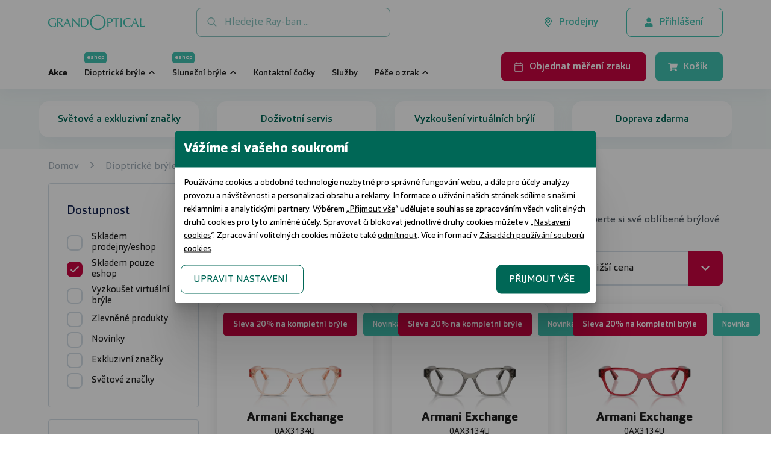

--- FILE ---
content_type: text/html; charset=UTF-8
request_url: https://www.grandoptical.cz/cs/dioptricke-bryle/znacka/armani-exchange
body_size: 21545
content:
<!DOCTYPE html>
<html lang="cs">
	<head>
		<meta charset="utf-8">
		<meta content="width=device-width, initial-scale=1.0, maximum-scale=1.0, user-scalable=no" name="viewport" />
		<meta content="cs" name="main.language.code">
		<meta content="10acca46e9e6d8ed5c29a6131d2527bc0a0321cf07b6766c7ffbd78f059c9c98" name="main.csrf">
				<meta content="6LfTHkseAAAAAGWMcBhm8HwzMe6-ru6Z9g8Mpuq1" name="main.recaptcha.site_key">

		<meta name="facebook-domain-verification" content="1aggcu75ft1dcvxvva1zljrnh5mt1y" />
		<meta name="google-site-verification" content="SlWnx7rDkBLzWoReNzCFIc2_-1JTc9FI0ygJhscmEZ0" />

		<meta name="main.algolia.application.id" content="SK0P5JJ0CN"><meta name="main.algolia.search.api.key" content="c351b5748d6aa91b6f8b29149a6602fb"><link rel="canonical" href="https://www.grandoptical.cz/cs/dioptricke-bryle/znacka/armani-exchange"><title>Armani Exchange dioptrické brýle | GrandOptical</title><meta name="description" content=""><meta name="main.cart" content="/cs/api/cart"><meta name="main.cart.add" content="/cs/api/cart/add"><meta name="main.cart.decrease" content="/cs/api/cart/decrease"><meta name="main.cart.increase" content="/cs/api/cart/increase"><meta name="main.cart.remove" content="/cs/api/cart/remove"><meta name="main.cart.toggle_warranty" content="/cs/api/cart/toggle-warranty"><meta name="main.cities" content="/cs/api/cities"><meta name="main.checkout.payment_types" content="/cs/api/payment-types"><meta name="main.currency.decimals" content="0"><meta name="main.currency.decimal_separator" content=","><meta name="main.currency.thousand_separator" content="."><meta name="main.notification.dismiss" content="/cs/api/notification/dismiss"><meta name="main.newsletter.subscribe" content="/cs/api/newsletter/subscribe"><meta name="main.newsletter.unsubscribe" content="/cs/api/newsletter/unsubscribe"><meta name="main.home.redirect" content="/cs/">
		<!--[if IE]><link rel="shortcut icon" href="/data/cz/favicons/favicon.ico"><![endif]-->
		<link rel="shortcut icon" href="/data/cs/favicons/favicon-96x96.png">

				<link href="/main.1764255877.css" rel="stylesheet">

		
		<script>
	var dataLayer = [];
</script>
		
			<!-- Google Tag Manager -->
			<script>(function(w,d,s,l,i){w[l]=w[l]||[];w[l].push({'gtm.start':
			new Date().getTime(),event:'gtm.js'});var f=d.getElementsByTagName(s)[0],
			j=d.createElement(s),dl=l!='dataLayer'?'&l='+l:'';j.async=true;j.src=
			'https://www.googletagmanager.com/gtm.js?id='+i+dl;f.parentNode.insertBefore(j,f);
			})(window,document,'script','dataLayer','GTM-W4B432B');</script>
			<!-- End Google Tag Manager -->
	</head>
	<body  class="go_cz body--product body--product-filter" data-controller="product" data-action="product-filter" data-view="index" >
				<!-- Google Tag Manager (noscript) -->
		<noscript><iframe src="https://www.googletagmanager.com/ns.html?id=GTM-W4B432B"
		height="0" width="0" style="display:none;visibility:hidden"></iframe></noscript>
		<!-- End Google Tag Manager (noscript) -->
		<header class="main-header">
			<div class="mh__top-panel">
				<div class="container">

					<a class="mh__site-logo" href="/">
						<img src="/assets/images/grand-optical.svg" alt="">
					</a>

					<form class="mh__search" data-role="search" autocomplete="off">
						<input hidden name="template" type="hidden" value="/cs/template/search">
						<input class="search__inp" type="text" placeholder="Hledejte Ray-ban ...">
						<button class="search__submit" type="submit"><svg  class="svg__search "  fill="none" viewBox="0 0 16 17" xmlns="http://www.w3.org/2000/svg">Hledat<path d="m15.875 14.6562-3.7812-3.7812c-.0938-.0625-.1876-.125-.2813-.125h-.4063c.9688-1.125 1.5938-2.625 1.5938-4.25 0-3.5625-2.9375-6.5-6.5-6.5-3.59375 0-6.5 2.9375-6.5 6.5 0 3.5938 2.90625 6.5 6.5 6.5 1.625 0 3.09375-.5938 4.25-1.5625v.4063c0 .0937.0312.1874.0938.2812l3.7812 3.7812c.1562.1563.4062.1563.5312 0l.7188-.7187c.1562-.125.1562-.375 0-.5313zm-9.375-3.1562c-2.78125 0-5-2.21875-5-5 0-2.75 2.21875-5 5-5 2.75 0 5 2.25 5 5 0 2.78125-2.25 5-5 5z" fill="#8192be"/></svg></button>
						<div class="search-result__template search-result__template--active"></div>
					</form>

					
					<nav class="mh__top-menu">
						<ul class="top-menu__menu">
							<li class="menu__menu-item menu__menu-item__user-page menu__menu-item--storelocator">
								<a class="menu-item__link btn btn--outline-green btn--hover-to-green" href="/cs/prodejny">
									<svg  class="svg__storelocator "  fill="none" viewBox="0 0 16 21" xmlns="http://www.w3.org/2000/svg"><path d="m8 4.25c-2.07031 0-3.75 1.71875-3.75 3.75 0 2.0703 1.67969 3.75 3.75 3.75 2.0313 0 3.75-1.6797 3.75-3.75 0-2.03125-1.7187-3.75-3.75-3.75zm0 6.25c-1.40625 0-2.5-1.09375-2.5-2.5 0-1.36719 1.09375-2.5 2.5-2.5 1.36719 0 2.5 1.13281 2.5 2.5 0 1.40625-1.13281 2.5-2.5 2.5zm0-10c-4.17969 0-7.499999 3.35938-7.499999 7.5 0 3.0469 1.015629 3.9062 6.718749 12.1094.35156.5468 1.17188.5468 1.52344 0 5.70311-8.2032 6.75781-9.0625 6.75781-12.1094 0-4.14062-3.3594-7.5-7.5-7.5zm0 18.5156c-5.46875-7.8515-6.25-8.4765-6.25-11.0156 0-1.64062.625-3.20312 1.79688-4.41406 1.21093-1.17188 2.77343-1.83594 4.45312-1.83594 1.64063 0 3.2031.66406 4.4141 1.83594 1.1718 1.21094 1.8359 2.77344 1.8359 4.41406 0 2.5391-.8203 3.1641-6.25 11.0156z" fill="#006756"/>Prodejny</svg>									<span>Prodejny</span>
								</a>
							</li>

														<li class="menu__menu-item menu__menu-item__user-page menu__menu-item__user-page--logged-out" data-menu="4">
								<a class="menu-item__link btn btn--outline-green btn--hover-to-green" href="/cs/prihlaseni">
									<svg  class="svg__user "  fill="none" viewBox="0 0 14 17" xmlns="http://www.w3.org/2000/svg">Přihlášení<path d="m7 8.5c2.1875 0 4-1.78125 4-4 0-2.1875-1.8125-4-4-4-2.21875 0-4 1.8125-4 4 0 2.21875 1.78125 4 4 4zm2.78125 1h-.53125c-.6875.34375-1.4375.5-2.25.5s-1.59375-.15625-2.28125-.5h-.53125c-2.3125 0-4.1875 1.9062-4.1875 4.2188v1.2812c0 .8438.65625 1.5 1.5 1.5h11c.8125 0 1.5-.6562 1.5-1.5v-1.2812c0-2.3126-1.9062-4.2188-4.21875-4.2188z" fill="#000"/></svg>									<span>Přihlášení</span>
								</a>
							</li>
													</ul>
					</nav>

					<nav class="mh__top-menu mh__top-menu--mobile">
						<ul class="top-menu__menu">

							<li class="menu__menu-item menu__menu-item--storelocator">
								<a class="menu-item__link btn" href="/cs/prodejny">
									<svg  class="svg__storelocator "  fill="none" viewBox="0 0 16 21" xmlns="http://www.w3.org/2000/svg"><path d="m8 4.25c-2.07031 0-3.75 1.71875-3.75 3.75 0 2.0703 1.67969 3.75 3.75 3.75 2.0313 0 3.75-1.6797 3.75-3.75 0-2.03125-1.7187-3.75-3.75-3.75zm0 6.25c-1.40625 0-2.5-1.09375-2.5-2.5 0-1.36719 1.09375-2.5 2.5-2.5 1.36719 0 2.5 1.13281 2.5 2.5 0 1.40625-1.13281 2.5-2.5 2.5zm0-10c-4.17969 0-7.499999 3.35938-7.499999 7.5 0 3.0469 1.015629 3.9062 6.718749 12.1094.35156.5468 1.17188.5468 1.52344 0 5.70311-8.2032 6.75781-9.0625 6.75781-12.1094 0-4.14062-3.3594-7.5-7.5-7.5zm0 18.5156c-5.46875-7.8515-6.25-8.4765-6.25-11.0156 0-1.64062.625-3.20312 1.79688-4.41406 1.21093-1.17188 2.77343-1.83594 4.45312-1.83594 1.64063 0 3.2031.66406 4.4141 1.83594 1.1718 1.21094 1.8359 2.77344 1.8359 4.41406 0 2.5391-.8203 3.1641-6.25 11.0156z" fill="#006756"/>Prodejny</svg>									<span></span>
								</a>
							</li>
							<li class="menu__menu-item menu__menu-item--book-an-appointment">
								<a class="menu-item__link btn btn--red" href="/cs/prodejny">
									<svg  class="svg__calendar "  fill="#fff" viewBox="0 0 27 31" xmlns="http://www.w3.org/2000/svg"><path d="m23.8125 4.5h-2.8125v-3.04688c0-.35156-.3516-.70312-.7031-.70312h-.4688c-.4101 0-.7031.35156-.7031.70312v3.04688h-11.25v-3.04688c0-.35156-.35156-.70312-.70312-.70312h-.46876c-.41015 0-.70312.35156-.70312.70312v3.04688h-2.8125c-1.58203 0-2.8125 1.28906-2.8125 2.8125v20.625c0 1.582 1.23047 2.8125 2.8125 2.8125h20.625c1.5234 0 2.8125-1.2305 2.8125-2.8125v-20.625c0-1.52344-1.2891-2.8125-2.8125-2.8125zm-20.625 1.875h20.625c.4687 0 .9375.46875.9375.9375v2.8125h-22.5v-2.8125c0-.46875.41016-.9375.9375-.9375zm20.625 22.5h-20.625c-.52734 0-.9375-.4102-.9375-.9375v-15.9375h22.5v15.9375c0 .5273-.4688.9375-.9375.9375z"  fill="#ffffff"/></svg>									<span></span>
								</a>
							</li>
							<li class="menu__menu-item menu__menu-item--cart">
								<a class="menu-item__link btn" href="/cs/kosik">
									<svg  class="svg__shopping-cart "  fill="none" viewBox="0 0 18 17"  xmlns="http://www.w3.org/2000/svg"><path d="m16.5 9.9375 1.4688-6.5c.0937-.46875-.25-.9375-.75-.9375h-12.25005l-.28125-1.375c-.09375-.34375-.40625-.625-.75-.625h-3.1875c-.4375 0-.75.34375-.75.75v.5c0 .4375.3125.75.75.75h2.15625l2.21875 10.75c-.53125.3125-.875.875-.875 1.5 0 .9688.78125 1.75 1.75 1.75.9375 0 1.75-.7812 1.75-1.75 0-.4688-.21875-.9062-.53125-1.25h6.53125c-.3125.3438-.5.7812-.5 1.25 0 .9688.7812 1.75 1.75 1.75.9375 0 1.75-.7812 1.75-1.75 0-.6875-.4062-1.2812-1-1.5625l.1562-.75c.125-.4687-.25-.9375-.7187-.9375h-8.375l-.21875-1h9.15625c.3438 0 .6562-.2188.75-.5625z" fill="#000"/></svg>									<span><span data-role="cart-count" data-brackets="false" data-cartitems="0"></span></span>
								</a>
							</li>
						</ul>
					</nav>

					<button class="mh__mobile-menu-btn">
						<svg  class="svg__bars mobile-menu-btn__default"  fill="none" viewBox="0 0 18 15" xmlns="http://www.w3.org/2000/svg">Menu<path d="m17.2812 2.34375c.2344 0 .4688-.19531.4688-.46875v-1.25c0-.234375-.2344-.46875-.4688-.46875h-16.56245c-.273438 0-.46875.234375-.46875.46875v1.25c0 .27344.195312.46875.46875.46875zm0 6.25c.2344 0 .4688-.19531.4688-.46875v-1.25c0-.23438-.2344-.46875-.4688-.46875h-16.56245c-.273438 0-.46875.23437-.46875.46875v1.25c0 .27344.195312.46875.46875.46875zm0 6.25005c.2344 0 .4688-.1954.4688-.4688v-1.25c0-.2344-.2344-.4688-.4688-.4688h-16.56245c-.273438 0-.46875.2344-.46875.4688v1.25c0 .2734.195312.4688.46875.4688z" fill="#0f1f4e"/></svg>						<svg  class="svg__close mobile-menu-btn__close"  fill="none" viewBox="0 0 14 13" xmlns="http://www.w3.org/2000/svg">Menu<path d="m8.83594 6.5 4.21876-4.17969c.2344-.23437.2344-.66406 0-.89843l-.9766-.976568c-.2343-.234374-.664-.234374-.8984 0l-4.1797 4.218748-4.21875-4.218748c-.23437-.234374-.66406-.234374-.89844 0l-.97656.976568c-.234375.23437-.234375.66406 0 .89843l4.21875 4.17969-4.21875 4.2188c-.234375.2343-.234375.664 0 .8984l.97656.9766c.23438.2343.66407.2343.89844 0l4.21875-4.2188 4.1797 4.2188c.2344.2343.6641.2343.8984 0l.9766-.9766c.2344-.2344.2344-.6641 0-.8984z" fill="#0f1f4e"/></svg>					</button>
				</div>
			</div>
			<div class="mh__main-panel">
				<div class="container">

					<!-- Search form for mobile view -->
					<form class="mh__search" action=""  autocomplete="off">
						<label for="mh__search-mobile">Vyhledávání:</label>
						<input class="search__inp" id="mh__search-mobile" type="text" placeholder="Hledejte Ray-ban ...">
						<button class="search__submit" type="submit"><svg  class="svg__search "  fill="none" viewBox="0 0 16 17" xmlns="http://www.w3.org/2000/svg">Hledat<path d="m15.875 14.6562-3.7812-3.7812c-.0938-.0625-.1876-.125-.2813-.125h-.4063c.9688-1.125 1.5938-2.625 1.5938-4.25 0-3.5625-2.9375-6.5-6.5-6.5-3.59375 0-6.5 2.9375-6.5 6.5 0 3.5938 2.90625 6.5 6.5 6.5 1.625 0 3.09375-.5938 4.25-1.5625v.4063c0 .0937.0312.1874.0938.2812l3.7812 3.7812c.1562.1563.4062.1563.5312 0l.7188-.7187c.1562-.125.1562-.375 0-.5313zm-9.375-3.1562c-2.78125 0-5-2.21875-5-5 0-2.75 2.21875-5 5-5 2.75 0 5 2.25 5 5 0 2.78125-2.25 5-5 5z" fill="#8192be"/></svg></button>
					</form>

					<!-- Webshop button for mobile view -->
					<a href="/cs/prodejny" class="btn btn--red mh__wide-btn">
						<svg  class="svg__calendar "  fill="#fff" viewBox="0 0 27 31" xmlns="http://www.w3.org/2000/svg"><path d="m23.8125 4.5h-2.8125v-3.04688c0-.35156-.3516-.70312-.7031-.70312h-.4688c-.4101 0-.7031.35156-.7031.70312v3.04688h-11.25v-3.04688c0-.35156-.35156-.70312-.70312-.70312h-.46876c-.41015 0-.70312.35156-.70312.70312v3.04688h-2.8125c-1.58203 0-2.8125 1.28906-2.8125 2.8125v20.625c0 1.582 1.23047 2.8125 2.8125 2.8125h20.625c1.5234 0 2.8125-1.2305 2.8125-2.8125v-20.625c0-1.52344-1.2891-2.8125-2.8125-2.8125zm-20.625 1.875h20.625c.4687 0 .9375.46875.9375.9375v2.8125h-22.5v-2.8125c0-.46875.41016-.9375.9375-.9375zm20.625 22.5h-20.625c-.52734 0-.9375-.4102-.9375-.9375v-15.9375h22.5v15.9375c0 .5273-.4688.9375-.9375.9375z"  fill="#ffffff"/></svg>						<span>Objednat měření zraku</span>
					</a>


					<!-- Webshop button for mobile view -->
					<a href="/cs/kosik" class="btn btn--green mh__wide-btn">
						<svg  class="svg__shopping-cart "  fill="none" viewBox="0 0 18 17"  xmlns="http://www.w3.org/2000/svg">Košík<path d="m16.5 9.9375 1.4688-6.5c.0937-.46875-.25-.9375-.75-.9375h-12.25005l-.28125-1.375c-.09375-.34375-.40625-.625-.75-.625h-3.1875c-.4375 0-.75.34375-.75.75v.5c0 .4375.3125.75.75.75h2.15625l2.21875 10.75c-.53125.3125-.875.875-.875 1.5 0 .9688.78125 1.75 1.75 1.75.9375 0 1.75-.7812 1.75-1.75 0-.4688-.21875-.9062-.53125-1.25h6.53125c-.3125.3438-.5.7812-.5 1.25 0 .9688.7812 1.75 1.75 1.75.9375 0 1.75-.7812 1.75-1.75 0-.6875-.4062-1.2812-1-1.5625l.1562-.75c.125-.4687-.25-.9375-.7187-.9375h-8.375l-.21875-1h9.15625c.3438 0 .6562-.2188.75-.5625z" fill="#000"/></svg>						<span>Košík</span>
					</a>

					<nav class="mh__main-menu">
						<ul class="main-menu__menu">
								<li class="menu__menu-item " data-slug="akce">
		<a 	class="menu-item__link" 
			href="/cs/akce"
			 
			title="Akce" 
						>			<span>Akce</span></a>
	</li>
	<li class="menu__menu-item menu__menu-item--eshop-btn" data-slug="dioptricke-bryle">
		<a 	class="menu-item__link" 
			href="/cs/dioptricke-bryle"
			 
			title="Dioptrické brýle" 
			 data-menu-role="OPTICAL_FRAMES"			>			<span class="menu-item__eshop btn btn--green">
								<span>eshop</span>
			</span>
						<span>Dioptrické brýle</span></a>
	</li>
	<li class="menu__menu-item menu__menu-item--eshop-btn" data-slug="slunecni-bryle">
		<a 	class="menu-item__link" 
			href="/cs/slunecni-bryle"
			 
			title="Sluneční brýle" 
			 data-menu-role="SUNGLASSES"			>			<span class="menu-item__eshop btn btn--green">
								<span>eshop</span>
			</span>
						<span>Sluneční brýle</span></a>
	</li>
	<li class="menu__menu-item " data-slug="kontaktni-cocky">
		<a 	class="menu-item__link" 
			href="/cs/kontaktni-cocky"
			 
			title="Kontaktní čočky" 
						>			<span>Kontaktní čočky</span></a>
	</li>
	<li class="menu__menu-item " data-slug="sluzby">
		<a 	class="menu-item__link" 
			href="/cs/sluzby"
			 
			title="Služby" 
						>			<span>Služby</span></a>
	</li>
	<li class="menu__menu-item " data-slug="pece-o-zrak">
		<a 	class="menu-item__link" 
			href="/cs/pece-o-zrak/zdravi-vasich-oci-52"
			 
			title="Péče o zrak" 
			 data-menu-role="PACE_O_ZRAK"			>			<span>Péče o zrak</span></a>
	</li>
	<li class="menu__menu-item " data-slug="prodejny">
		<a 	class="menu-item__link" 
			href="/cs/prodejny"
			 
			title="Prodejny" 
						>			<span>Prodejny</span></a>
	</li>
						</ul>
					</nav>

					<nav class="mh__side-menu">
						<ul class="side-menu__menu">

							<li class="menu__menu-item menu__menu-item--webshop menu__menu-item--webshop--prod-in-cart">
								<a class="menu-item__link btn btn--red btn--sm" href="/cs/prodejny">
									<svg  class="svg__calendar "  fill="#fff" viewBox="0 0 27 31" xmlns="http://www.w3.org/2000/svg"><path d="m23.8125 4.5h-2.8125v-3.04688c0-.35156-.3516-.70312-.7031-.70312h-.4688c-.4101 0-.7031.35156-.7031.70312v3.04688h-11.25v-3.04688c0-.35156-.35156-.70312-.70312-.70312h-.46876c-.41015 0-.70312.35156-.70312.70312v3.04688h-2.8125c-1.58203 0-2.8125 1.28906-2.8125 2.8125v20.625c0 1.582 1.23047 2.8125 2.8125 2.8125h20.625c1.5234 0 2.8125-1.2305 2.8125-2.8125v-20.625c0-1.52344-1.2891-2.8125-2.8125-2.8125zm-20.625 1.875h20.625c.4687 0 .9375.46875.9375.9375v2.8125h-22.5v-2.8125c0-.46875.41016-.9375.9375-.9375zm20.625 22.5h-20.625c-.52734 0-.9375-.4102-.9375-.9375v-15.9375h22.5v15.9375c0 .5273-.4688.9375-.9375.9375z"  fill="#ffffff"/></svg>									<span>Objednat měření zraku</span>
								</a>
							</li>

							<li class="menu__menu-item menu__menu-item--webshop" data-role="desktop-header-webshop-container" >
								<a class="menu-item__link btn btn--green" href="/cs/kosik">
									<svg  class="svg__shopping-cart "  fill="none" viewBox="0 0 18 17"  xmlns="http://www.w3.org/2000/svg">Košík<path d="m16.5 9.9375 1.4688-6.5c.0937-.46875-.25-.9375-.75-.9375h-12.25005l-.28125-1.375c-.09375-.34375-.40625-.625-.75-.625h-3.1875c-.4375 0-.75.34375-.75.75v.5c0 .4375.3125.75.75.75h2.15625l2.21875 10.75c-.53125.3125-.875.875-.875 1.5 0 .9688.78125 1.75 1.75 1.75.9375 0 1.75-.7812 1.75-1.75 0-.4688-.21875-.9062-.53125-1.25h6.53125c-.3125.3438-.5.7812-.5 1.25 0 .9688.7812 1.75 1.75 1.75.9375 0 1.75-.7812 1.75-1.75 0-.6875-.4062-1.2812-1-1.5625l.1562-.75c.125-.4687-.25-.9375-.7187-.9375h-8.375l-.21875-1h9.15625c.3438 0 .6562-.2188.75-.5625z" fill="#000"/></svg>									<span>Košík</span>
								</a>
							</li>


							<li class="menu__menu-item menu__menu-item--webshop menu__menu-item--cart--prod-in-cart" data-role="desktop-header-cart-container" hidden>
								<a class="menu-item__link btn btn--green" href="/cs/kosik">
									<svg  class="svg__shopping-cart "  fill="none" viewBox="0 0 18 17"  xmlns="http://www.w3.org/2000/svg">Košík<path d="m16.5 9.9375 1.4688-6.5c.0937-.46875-.25-.9375-.75-.9375h-12.25005l-.28125-1.375c-.09375-.34375-.40625-.625-.75-.625h-3.1875c-.4375 0-.75.34375-.75.75v.5c0 .4375.3125.75.75.75h2.15625l2.21875 10.75c-.53125.3125-.875.875-.875 1.5 0 .9688.78125 1.75 1.75 1.75.9375 0 1.75-.7812 1.75-1.75 0-.4688-.21875-.9062-.53125-1.25h6.53125c-.3125.3438-.5.7812-.5 1.25 0 .9688.7812 1.75 1.75 1.75.9375 0 1.75-.7812 1.75-1.75 0-.6875-.4062-1.2812-1-1.5625l.1562-.75c.125-.4687-.25-.9375-.7187-.9375h-8.375l-.21875-1h9.15625c.3438 0 .6562-.2188.75-.5625z" fill="#000"/></svg>									<span>Košík
									<span data-role="cart-count" data-brackets="true" data-cartitems="0"></span></span>
								</a>
							</li>

							<!--
															<li class="menu__menu-item ">
									<a class="menu-item__link btn--sm btn btn--outline-red btn--hover-to-red" href="/cs/prodejny">
										<svg  class="svg__shop"  fill="none" viewBox="0 0 18 17"  xmlns="http://www.w3.org/2000/svg"><path d="m16.5 9.9375 1.4688-6.5c.0937-.46875-.25-.9375-.75-.9375h-12.25005l-.28125-1.375c-.09375-.34375-.40625-.625-.75-.625h-3.1875c-.4375 0-.75.34375-.75.75v.5c0 .4375.3125.75.75.75h2.15625l2.21875 10.75c-.53125.3125-.875.875-.875 1.5 0 .9688.78125 1.75 1.75 1.75.9375 0 1.75-.7812 1.75-1.75 0-.4688-.21875-.9062-.53125-1.25h6.53125c-.3125.3438-.5.7812-.5 1.25 0 .9688.7812 1.75 1.75 1.75.9375 0 1.75-.7812 1.75-1.75 0-.6875-.4062-1.2812-1-1.5625l.1562-.75c.125-.4687-.25-.9375-.7187-.9375h-8.375l-.21875-1h9.15625c.3438 0 .6562-.2188.75-.5625z" fill="#000"/></svg>										<span>Prodejny</span>
									</a>
								</li>
														-->
						</ul>
					</nav>

					<!-- Reg/Log buttons for mobile view -->
					<nav class="mh__auth-btns">
						<ul class="side-menu__menu">
							<li class="menu__menu-item menu__menu-item--login">
								<a class="btn btn--outline-green btn--sm" href="/cs/prihlaseni">
									<svg  class="svg__user "  fill="none" viewBox="0 0 14 17" xmlns="http://www.w3.org/2000/svg">Přihlásit<path d="m7 8.5c2.1875 0 4-1.78125 4-4 0-2.1875-1.8125-4-4-4-2.21875 0-4 1.8125-4 4 0 2.21875 1.78125 4 4 4zm2.78125 1h-.53125c-.6875.34375-1.4375.5-2.25.5s-1.59375-.15625-2.28125-.5h-.53125c-2.3125 0-4.1875 1.9062-4.1875 4.2188v1.2812c0 .8438.65625 1.5 1.5 1.5h11c.8125 0 1.5-.6562 1.5-1.5v-1.2812c0-2.3126-1.9062-4.2188-4.21875-4.2188z" fill="#000"/></svg>									<span>Přihlásit</span>
								</a>
							</li>
													</ul>
					</nav>

									</div>
			</div>
			<div class="mh__submenu-panel">

				<div class="submenu-panel__submenu" data-menu-role="OPTICAL_FRAMES">
					<div class="container">
						<div class="submenu__col">
							<nav class="submenu__nav">
								<h4 class="nav__title">Aktuálně</h4>
								<ul class="nav__menu">
									<li class="menu__menu-item">
										<a class="menu-item__link" href="/cs/dioptricke-bryle">Nákup online</a>
									</li>
									<li class="menu__menu-item">
										<a class="menu-item__link" href="/cs/dioptricke-bryle/nabidky/sale">Akční ceny</a>
									</li>
									<li class="menu__menu-item">
										<a class="menu-item__link" href="/cs/dioptricke-bryle/nabidky/vto">Virtuální vyzkoušení</a>
									</li>
									<li class="menu__menu-item">
										<a class="menu-item__link" href="/cs/prislusenstvi">Příslušenství</a>
									</li>



								</ul>
							</nav>
							<nav class="submenu__nav">
								<h4 class="nav__title">Kategorie</h4>
								<ul class="nav__menu">
									<li class="menu__menu-item">
										<a class="menu-item__link" href="/cs/dioptricke-bryle/damske">Dámské</a>
									</li>
									<li class="menu__menu-item">
										<a class="menu-item__link" href="/cs/dioptricke-bryle/panske">Pánské</a>
									</li>
									<li class="menu__menu-item">
										<a class="menu-item__link" href="/cs/dioptricke-bryle/detske">Dětské</a>
									</li>
								</ul>
							</nav>
						</div>

												<div class="submenu__col">
							<nav class="submenu__nav">
								<h4 class="nav__title">Světové značky</h4>
								<ul class="nav__menu">
																		<li class="menu__menu-item">
																			<a class="menu-item__link" href="/cs/dioptricke-bryle/znacka/ralph">Ralph</a>
									</li>
																		<li class="menu__menu-item">
																			<a class="menu-item__link" href="/cs/dioptricke-bryle/znacka/emporio-armani">Emporio Armani</a>
									</li>
																		<li class="menu__menu-item">
																			<a class="menu-item__link" href="/cs/znacky/ray-ban">Ray-Ban</a>
									</li>
																		<li class="menu__menu-item">
																			<a class="menu-item__link" href="/cs/dioptricke-bryle/znacka/tommy-hilfiger">Tommy Hilfiger</a>
									</li>
																		<li class="menu__menu-item">
																			<a class="menu-item__link" href="/cs/dioptricke-bryle/znacka/vogue">Vogue</a>
									</li>
																		<li class="menu__menu-item">
										<a class="menu-item__link" href="/cs/znacky">Více světových značek</a>
									</li>
								</ul>
							</nav>
						</div>
						

												<div class="submenu__col">
							<nav class="submenu__nav">
								<h4 class="nav__title">Exkluzivní značky</h4>
								<ul class="nav__menu">
																		<li class="menu__menu-item">
																			<a class="menu-item__link" href="/cs/znacky/dbyd-bioacetate">DbyD</a>
									</li>
																		<li class="menu__menu-item">
																			<a class="menu-item__link" href="/cs/dioptricke-bryle/znacka/seen">Seen</a>
									</li>
																		<li class="menu__menu-item">
																			<a class="menu-item__link" href="/cs/znacky/unofficial">Unofficial</a>
									</li>
																		<li class="menu__menu-item">
										<a class="menu-item__link" href="/cs/znacky">Více exkluzivních značek</a>
									</li>
									<li class="menu__menu-item">
										<br><a class="menu-item__link" href="/cs/znacky/dbyd-bioacetate">Zajímavosti o DbyD</a>
									</li>
									<li class="menu__menu-item">
										<a class="menu-item__link" href="/cs/znacky/unofficial">Staň se osobností s Unofficial</a>
									</li>
								</ul>
							</nav>
						</div>
						
						
						<div class="submenu__col">
							<nav class="submenu__nav">
								<h4 class="nav__title">Užitečné odkazy</h4>
								<ul class="nav__menu">

									<li class="menu__menu-item">
										<a class="menu-item__link" href="/cs/prodejny">Měření zraku</a>
									</li>
									<li class="menu__menu-item">
										<a class="menu-item__link" href="/cs/sluzby/garance-spokojenosti-servis-14">Garance 100% spokojenosti</a>
									</li>
									<li class="menu__menu-item">
										<a class="menu-item__link" href="/cs/sluzby/grandpojisteni-68">Pojištění brýlí</a>
									</li>
									<li class="menu__menu-item">
										&nbsp;
									</li>
									<li class="menu__menu-item">
										<a class="menu-item__link" href="/cs/pece-o-zrak/ocni-vady-5">Oční vady</a>
									</li>
									<li class="menu__menu-item">
										<a class="menu-item__link" href="/cs/pece-o-zrak/ocni-nemoci-20">Oční nemoci</a>
									</li>

									<li class="menu__menu-item">
										<a class="menu-item__link" href="/cs/pece-o-zrak/jak-spravne-cistit-dioptricke-bryle-nebo-slunecni-bryle-50">Jak čistit brýle</a>
									</li>
									<li class="menu__menu-item">
										<a class="menu-item__link" href="/cs/transitions">Transitions<sup>&reg;</sup> skla</a>
									</li>
									<li class="menu__menu-item">
										<a class="menu-item__link" href="/cs/multifokalni-bryle-grandoptical">Multifokální brýle</a>
									</li>
									
								</ul>
							</nav>
						</div>



					</div>
				</div>


				<div class="submenu-panel__submenu" data-menu-role="SUNGLASSES">
					<div class="container">
						<div class="submenu__col">
							<nav class="submenu__nav">
								<h4 class="nav__title">Aktuálně</h4>
								<ul class="nav__menu">
									<li class="menu__menu-item">
										<a class="menu-item__link" href="/cs/slunecni-bryle">Nákup online</a>
									</li>
									<li class="menu__menu-item">
										<a class="menu-item__link" href="/cs/slunecni-bryle/nabidky/sale">Akční ceny</a>
									</li>
									<li class="menu__menu-item">
										<a class="menu-item__link" href="/cs/slunecni-bryle/nabidky/vto">Virtuální vyzkoušení</a>
									</li>
									<li class="menu__menu-item">
										<a class="menu-item__link" href="/cs/slunecni-bryle/nabidky/polarized">Polarizační sluneční brýle</a>
									</li>


																	</ul>
							</nav>
							<nav class="submenu__nav">
								<h4 class="nav__title">Kategorie</h4>
								<ul class="nav__menu">
									<li class="menu__menu-item">
										<a class="menu-item__link" href="/cs/slunecni-bryle/damske">Dámské</a>
									</li>
									<li class="menu__menu-item">
										<a class="menu-item__link" href="/cs/slunecni-bryle/panske">Pánské</a>
									</li>
									<li class="menu__menu-item">
										<a class="menu-item__link" href="/cs/slunecni-bryle/detske">Dětské</a>
									</li>
								</ul>
							</nav>

						</div>
												<div class="submenu__col">
							<nav class="submenu__nav">
								<h4 class="nav__title">Světové značky</h4>
								<ul class="nav__menu">
																		<li class="menu__menu-item">
																			<a class="menu-item__link" href="/cs/znacky/ray-ban">Ray-Ban</a>
									</li>
																		<li class="menu__menu-item">
																			<a class="menu-item__link" href="/cs/slunecni-bryle/znacka/ralph">Ralph</a>
									</li>
																		<li class="menu__menu-item">
																			<a class="menu-item__link" href="/cs/slunecni-bryle/znacka/polaroid">Polaroid</a>
									</li>
																		<li class="menu__menu-item">
																			<a class="menu-item__link" href="/cs/slunecni-bryle/znacka/emporio-armani">Emporio Armani</a>
									</li>
																		<li class="menu__menu-item">
																			<a class="menu-item__link" href="/cs/slunecni-bryle/znacka/gucci">Gucci</a>
									</li>
																		<li class="menu__menu-item">
																			<a class="menu-item__link" href="/cs/slunecni-bryle/znacka/prada">Prada</a>
									</li>
																		<li class="menu__menu-item">
																			<a class="menu-item__link" href="/cs/slunecni-bryle/znacka/vogue">Vogue</a>
									</li>
																		<li class="menu__menu-item">
																			<a class="menu-item__link" href="/cs/slunecni-bryle/znacka/prive-revaux">Privé Revaux</a>
									</li>
																		<li class="menu__menu-item">
																			<a class="menu-item__link" href="/cs/slunecni-bryle/znacka/oakley">Oakley</a>
									</li>
																		<li class="menu__menu-item">
										<a class="menu-item__link" href="/cs/znacky">Více světových značek</a>
									</li>
								</ul>
							</nav>
						</div>
						
												<div class="submenu__col">
							<nav class="submenu__nav">
								<h4 class="nav__title">Exkluzivní značky</h4>
								<ul class="nav__menu">
																		<li class="menu__menu-item">
																		<a class="menu-item__link" href="/cs/slunecni-bryle/znacka/seen">Seen</a>
									</li>
																		<li class="menu__menu-item">
																		<a class="menu-item__link" href="/cs/znacky/unofficial">Unofficial</a>
									</li>
																		<li class="menu__menu-item">
										<a class="menu-item__link" href="/cs/znacky">Více exkluzivních značek</a>
									</li>
									<li class="menu__menu-item">
										<br><a class="menu-item__link" href="/cs/znacky/dbyd-bioacetate">Zajímavosti o DbyD</a>
									</li>
									<li class="menu__menu-item">
										<a class="menu-item__link" href="/cs/znacky/unofficial">Staň se osobností s Unofficial</a>
									</li>
								</ul>
							</nav>
						</div>
						
						<div class="submenu__col">

							<nav class="submenu__nav">
								<h4 class="nav__title">Užitečné odkazy</h4>
								<ul class="nav__menu">

									<li class="menu__menu-item">
										<a class="menu-item__link" href="/cs/blog/ochrana-pred-sluncem-nebo-perfektni-videni-musime-delat-kompromisy-94">Sluneční brýle do auta</a>
									</li>
									<li class="menu__menu-item">
										<a class="menu-item__link" href="/cs/blog/jak-si-spravne-chranit-oci-pred-sluncem-s-dioptriemi-i-bez-74">Jak chránit oči před sluncem</a>
									</li>

								</ul>
							</nav>

						</div>

					</div>
				</div>

				


				<div class="submenu-panel__submenu" data-menu-role="PACE_O_ZRAK">
					<div class="container">



						<div class="submenu__col">
							<nav class="submenu__nav">
								<ul class="nav__menu">

									<li class="menu__menu-item">
										<a class="menu-item__link" href="/cs/pece-o-zrak/ocni-vady-5">Oční vady</a>
									</li>
									<li class="menu__menu-item">
										<a class="menu-item__link" href="/cs/pece-o-zrak/ocni-nemoci-20">Oční nemoci</a>
									</li>
								</ul>
							</nav>
						</div>

						<div class="submenu__col">
							<nav class="submenu__nav">
								<ul class="nav__menu">

									<li class="menu__menu-item">
										<a class="menu-item__link" href="/cs/pece-o-zrak/zrak-deti-39">Zrak dětí</a>
									</li>
									<li class="menu__menu-item">
										<a class="menu-item__link" href="/cs/pece-o-zrak/jak-funguji-lidske-oci-49">Jak fungují naše oči</a>
									</li>
								</ul>
							</nav>
						</div>

						<div class="submenu__col">
							<nav class="submenu__nav">
								<ul class="nav__menu">

									<li class="menu__menu-item">
										<a class="menu-item__link" href="/cs/pece-o-zrak/jak-spravne-cistit-dioptricke-bryle-nebo-slunecni-bryle-50">Jak čistit brýle</a>
									</li>
									<li class="menu__menu-item">
										<a class="menu-item__link" href="/cs/pece-o-zrak/jak-si-opravit-bryle-51">Jak na opravu brýlí</a>
									</li>

								</ul>
							</nav>
						</div>



					</div>
				</div>


			</div>
		</header>
		<span class="main-header__close"></span>

		<div class="main-wrapper">
			<section class="mw__section mw__section--services mw__section--light-blue-bg mw__section--thin-services" >
	<div class="container section__body">
		<div class="glide services__carousel">
			<div data-glide-el="track" class="glide__track">
				<ul class="glide__slides">
										<li class="glide__slide">
						<a class="slide__link" href="/cs/znacky" target="_blank">
														<h3 class="slide__title">Světové a exkluzivní značky</h3>
							<!-- <h4 class="slide__sub-title">Věř nám</h4>-->
						</a>
					</li>
					<li class="glide__slide">
						<a class="slide__link" href="/cs/sluzby/garance-spokojenosti-servis-14" target="_blank">
														<h3 class="slide__title">Doživotní servis</h3>
							<!--<h4 class="slide__sub-title">Kvalita na nejvyšší úrovni</h4>-->
						</a>
					</li>
					<li class="glide__slide">
						<a class="slide__link" href="/cs/dioptricke-bryle/nabidky/vto" target="_blank">
														<h3 class="slide__title">Vyzkoušení virtuálních brýlí</h3>
							<!--<h4 class="slide__sub-title">Zkuste to online</h4>-->
						</a>
					</li>
					<li class="glide__slide">
						<a class="slide__link" href="/cs/informace-o-doprave" target="_blank">
														<h3 class="slide__title">Doprava zdarma</h3>
							<!--<h4 class="slide__sub-title">Přes 15 000</h4>-->
						</a>
					</li>
									</ul>
			</div>
			<div class="glide__arrows" data-glide-el="controls">
				<button class="glide__arrow glide__arrow--left" data-glide-dir="<">
					<svg  class="svg__arrow-left "  fill="none" viewBox="0 0 15 26" xmlns="http://www.w3.org/2000/svg"><path d="m.3125 12.375c-.390625.3906-.390625.9375 0 1.3281l11.4844 11.5625c.3125.3906.9375.3906 1.3281 0l1.4844-1.5625c.3906-.3906.3906-.9375 0-1.3281l-9.21878-9.375 9.21878-9.29688c.3906-.39062.3906-1.01562 0-1.32812l-1.4844-1.5625c-.3906-.390625-1.0156-.390625-1.3281 0z" fill="#8192be"/></svg>				</button>
				<button class="glide__arrow glide__arrow--right" data-glide-dir=">">
					<svg  class="svg__arrow-right "  fill="none" viewBox="0 0 15 26" xmlns="http://www.w3.org/2000/svg"><path d="m14.6875 13.625c.3906-.3906.3906-.9375 0-1.3281l-11.48437-11.562525c-.3125-.390625-.9375-.390625-1.32813 0l-1.484375 1.562495c-.390625.39063-.390625.9375 0 1.32813l9.218755 9.375-9.218755 9.2969c-.390625.3906-.390625 1.0156 0 1.3281l1.484375 1.5625c.39063.3906 1.01563.3906 1.32813 0z" fill="#8192be"/></svg>				</button>
			</div>
			<div class="glide__bullets" data-glide-el="controls[nav]">
									<button class="glide__bullet" data-glide-dir="=0"></button>
									<button class="glide__bullet" data-glide-dir="=1"></button>
									<button class="glide__bullet" data-glide-dir="=2"></button>
									<button class="glide__bullet" data-glide-dir="=3"></button>
							</div>
		</div>
	</div>
</section>
<div class="breadcrumb">
	<div class="container">
		<ul class="breadcrumb__menu">
							<li class="menu__menu-item">
										<a class="menu-item__link" href="/cs/">Domov</a>
									</li>
							<li class="menu__menu-item">
										<a class="menu-item__link" href="/cs/dioptricke-bryle">Dioptrické brýle</a>
									</li>
							<li class="menu__menu-item">
										<a class="menu-item__link" href="/cs/dioptricke-bryle/znacka/armani-exchange">Armani Exchange</a>
									</li>
					</ul>
	</div>
</div>	<section class="products">
		<div class="container">
			<form class="products__form shop" action="/cs/api/shop" method="post" autocomplete="off">

				<input hidden name="role" type="hidden" value="OPTICAL_FRAMES"/ >
				<input hidden name="page" type="hidden" value="0" />
				<input hidden name="rows" type="hidden" value="30" />
				<input hidden name="search" type="hidden" value="" />
				<input hidden name="submit" type="hidden" value="shop" />
				<input hidden name="template" type="hidden" value="/cs/template/shop" />
				<input hidden name="hard_filters[brand]" type="hidden" value="89" />

				<div class="products__filters">
					<div class="filters__header">
						<a data-role="filters-close" class="filters__close-btn" href="#">
							<svg  class="svg__close "  fill="none" viewBox="0 0 14 13" xmlns="http://www.w3.org/2000/svg">Zavřít<path d="m8.83594 6.5 4.21876-4.17969c.2344-.23437.2344-.66406 0-.89843l-.9766-.976568c-.2343-.234374-.664-.234374-.8984 0l-4.1797 4.218748-4.21875-4.218748c-.23437-.234374-.66406-.234374-.89844 0l-.97656.976568c-.234375.23437-.234375.66406 0 .89843l4.21875 4.17969-4.21875 4.2188c-.234375.2343-.234375.664 0 .8984l.97656.9766c.23438.2343.66407.2343.89844 0l4.21875-4.2188 4.1797 4.2188c.2344.2343.6641.2343.8984 0l.9766-.9766c.2344-.2344.2344-.6641 0-.8984z" fill="#0f1f4e"/></svg>						</a>
					</div>
					<div class="filters__content">

						
						<div class="filter-widget filter-widget__offers offers">
							<div class="filter-widget__header">
								<h3 class="filter-widget__title">Dostupnost</h3>
								<button class="btn filter-widget__remove-btn">
									<svg  class="svg__trash "  fill="none" viewBox="0 0 13 15" xmlns="http://www.w3.org/2000/svg">Vymazání<path d="m12.125 13.4375c0 .7383-.5742 1.3125-1.3125 1.3125h-7.875c-.71094 0-1.3125-.5742-1.3125-1.3125v-9.1875h10.5zm-7.4375-7c0-.21875-.19141-.4375-.4375-.4375-.21875 0-.4375.21875-.4375.4375v6.125c0 .2461.21875.4375.4375.4375.24609 0 .4375-.1914.4375-.4375zm2.625 0c0-.21875-.19141-.4375-.4375-.4375-.21875 0-.4375.21875-.4375.4375v6.125c0 .2461.21875.4375.4375.4375.24609 0 .4375-.1914.4375-.4375zm2.625 0c0-.21875-.19141-.4375-.4375-.4375-.21875 0-.4375.21875-.4375.4375v6.125c0 .2461.21875.4375.4375.4375.24609 0 .4375-.1914.4375-.4375zm-8.75-4.8125h3.28125l.27344-.49219c.10937-.218748.35547-.38281.57422-.38281h3.14453c.21875 0 .49218.164062.57422.38281l.24609.49219h3.28125c.2461 0 .4375.21875.4375.4375v.875c0 .24609-.1914.4375-.4375.4375h-11.375c-.21875 0-.4375-.19141-.4375-.4375v-.875c0-.21875.21875-.4375.4375-.4375z" fill="#8192be"/></svg>									<span>Vymazání</span>
								</button>
							</div>
							<ul class="filter-widget__checkbox-list">
								<li class="list__list-item">
									<div class="form__checkbox-group   " data-id="offers-all">
	<span class="checkbox-group__inp">
		<input 
				type="radio" 
				name="offers" 
				id="offers-all" 
				value="all" 
				 
				 
											>
		<svg  class="svg__check svg__icon-check"  fill="none" viewBox="0 0 18 15" xmlns="http://www.w3.org/2000/svg"><path d="m15.9922.78125-10.27345 10.27345-3.75-3.78908c-.19531-.15624-.50781-.15624-.66406 0l-1.132815 1.13282c-.15625.15625-.15625.46875 0 .66406l5.234375 5.1953c.19531.1953.46875.1953.66406 0l11.71879-11.71874c.1562-.15625.1562-.46875 0-.66406l-1.1329-1.09375c-.1562-.195312-.4687-.195312-.664 0z" fill="#fff"/></svg>	</span>
		<label for="offers-all"><div class="lpg__short-desc"   >Skladem prodejny/eshop</div></label>	</div>
								</li>

								
								<li class="list__list-item">
									<div class="form__checkbox-group   " data-id="offers-stock">
	<span class="checkbox-group__inp">
		<input 
				type="radio" 
				name="offers" 
				id="offers-stock" 
				value="stock" 
				 
				checked 
											>
		<svg  class="svg__check svg__icon-check"  fill="none" viewBox="0 0 18 15" xmlns="http://www.w3.org/2000/svg"><path d="m15.9922.78125-10.27345 10.27345-3.75-3.78908c-.19531-.15624-.50781-.15624-.66406 0l-1.132815 1.13282c-.15625.15625-.15625.46875 0 .66406l5.234375 5.1953c.19531.1953.46875.1953.66406 0l11.71879-11.71874c.1562-.15625.1562-.46875 0-.66406l-1.1329-1.09375c-.1562-.195312-.4687-.195312-.664 0z" fill="#fff"/></svg>	</span>
		<label for="offers-stock"><div class="lpg__short-desc"   >Skladem pouze eshop</div></label>	</div>
								</li>
								
								<li class="list__list-item">
									<div class="form__checkbox-group   " data-id="offers-vto">
	<span class="checkbox-group__inp">
		<input 
				type="radio" 
				name="offers" 
				id="offers-vto" 
				value="vto" 
				 
				 
											>
		<svg  class="svg__check svg__icon-check"  fill="none" viewBox="0 0 18 15" xmlns="http://www.w3.org/2000/svg"><path d="m15.9922.78125-10.27345 10.27345-3.75-3.78908c-.19531-.15624-.50781-.15624-.66406 0l-1.132815 1.13282c-.15625.15625-.15625.46875 0 .66406l5.234375 5.1953c.19531.1953.46875.1953.66406 0l11.71879-11.71874c.1562-.15625.1562-.46875 0-.66406l-1.1329-1.09375c-.1562-.195312-.4687-.195312-.664 0z" fill="#fff"/></svg>	</span>
		<label for="offers-vto"><div class="lpg__short-desc"   >Vyzkoušet virtuální brýle</div></label>	</div>
								</li>
								
								<li class="list__list-item">
									<div class="form__checkbox-group   " data-id="offers-sale">
	<span class="checkbox-group__inp">
		<input 
				type="radio" 
				name="offers" 
				id="offers-sale" 
				value="sale" 
				 
				 
											>
		<svg  class="svg__check svg__icon-check"  fill="none" viewBox="0 0 18 15" xmlns="http://www.w3.org/2000/svg"><path d="m15.9922.78125-10.27345 10.27345-3.75-3.78908c-.19531-.15624-.50781-.15624-.66406 0l-1.132815 1.13282c-.15625.15625-.15625.46875 0 .66406l5.234375 5.1953c.19531.1953.46875.1953.66406 0l11.71879-11.71874c.1562-.15625.1562-.46875 0-.66406l-1.1329-1.09375c-.1562-.195312-.4687-.195312-.664 0z" fill="#fff"/></svg>	</span>
		<label for="offers-sale"><div class="lpg__short-desc"   >Zlevněné produkty</div></label>	</div>
								</li>
								
								<li class="list__list-item">
									<div class="form__checkbox-group   " data-id="offers-new">
	<span class="checkbox-group__inp">
		<input 
				type="radio" 
				name="offers" 
				id="offers-new" 
				value="new" 
				 
				 
											>
		<svg  class="svg__check svg__icon-check"  fill="none" viewBox="0 0 18 15" xmlns="http://www.w3.org/2000/svg"><path d="m15.9922.78125-10.27345 10.27345-3.75-3.78908c-.19531-.15624-.50781-.15624-.66406 0l-1.132815 1.13282c-.15625.15625-.15625.46875 0 .66406l5.234375 5.1953c.19531.1953.46875.1953.66406 0l11.71879-11.71874c.1562-.15625.1562-.46875 0-.66406l-1.1329-1.09375c-.1562-.195312-.4687-.195312-.664 0z" fill="#fff"/></svg>	</span>
		<label for="offers-new"><div class="lpg__short-desc"   >Novinky</div></label>	</div>
								</li>
								
								<li class="list__list-item">
									<div class="form__checkbox-group   " data-id="offers-exclusive">
	<span class="checkbox-group__inp">
		<input 
				type="radio" 
				name="offers" 
				id="offers-exclusive" 
				value="exclusive" 
				 
				 
											>
		<svg  class="svg__check svg__icon-check"  fill="none" viewBox="0 0 18 15" xmlns="http://www.w3.org/2000/svg"><path d="m15.9922.78125-10.27345 10.27345-3.75-3.78908c-.19531-.15624-.50781-.15624-.66406 0l-1.132815 1.13282c-.15625.15625-.15625.46875 0 .66406l5.234375 5.1953c.19531.1953.46875.1953.66406 0l11.71879-11.71874c.1562-.15625.1562-.46875 0-.66406l-1.1329-1.09375c-.1562-.195312-.4687-.195312-.664 0z" fill="#fff"/></svg>	</span>
		<label for="offers-exclusive"><div class="lpg__short-desc"   >Exkluzivní značky</div></label>	</div>
								</li>
								
								<li class="list__list-item">
									<div class="form__checkbox-group   " data-id="offers-premium">
	<span class="checkbox-group__inp">
		<input 
				type="radio" 
				name="offers" 
				id="offers-premium" 
				value="premium" 
				 
				 
											>
		<svg  class="svg__check svg__icon-check"  fill="none" viewBox="0 0 18 15" xmlns="http://www.w3.org/2000/svg"><path d="m15.9922.78125-10.27345 10.27345-3.75-3.78908c-.19531-.15624-.50781-.15624-.66406 0l-1.132815 1.13282c-.15625.15625-.15625.46875 0 .66406l5.234375 5.1953c.19531.1953.46875.1953.66406 0l11.71879-11.71874c.1562-.15625.1562-.46875 0-.66406l-1.1329-1.09375c-.1562-.195312-.4687-.195312-.664 0z" fill="#fff"/></svg>	</span>
		<label for="offers-premium"><div class="lpg__short-desc"   >Světové značky</div></label>	</div>
								</li>
															</ul>
						</div>

						
													<div class="filter-widget filter-widget--collapse">
								<div class="filter-widget__header">
									<h3 class="filter-widget__title">Pohlaví</h3>
									<button class="btn filter-widget__remove-btn" hidden>
										<svg  class="svg__trash "  fill="none" viewBox="0 0 13 15" xmlns="http://www.w3.org/2000/svg">Smazat filtr<path d="m12.125 13.4375c0 .7383-.5742 1.3125-1.3125 1.3125h-7.875c-.71094 0-1.3125-.5742-1.3125-1.3125v-9.1875h10.5zm-7.4375-7c0-.21875-.19141-.4375-.4375-.4375-.21875 0-.4375.21875-.4375.4375v6.125c0 .2461.21875.4375.4375.4375.24609 0 .4375-.1914.4375-.4375zm2.625 0c0-.21875-.19141-.4375-.4375-.4375-.21875 0-.4375.21875-.4375.4375v6.125c0 .2461.21875.4375.4375.4375.24609 0 .4375-.1914.4375-.4375zm2.625 0c0-.21875-.19141-.4375-.4375-.4375-.21875 0-.4375.21875-.4375.4375v6.125c0 .2461.21875.4375.4375.4375.24609 0 .4375-.1914.4375-.4375zm-8.75-4.8125h3.28125l.27344-.49219c.10937-.218748.35547-.38281.57422-.38281h3.14453c.21875 0 .49218.164062.57422.38281l.24609.49219h3.28125c.2461 0 .4375.21875.4375.4375v.875c0 .24609-.1914.4375-.4375.4375h-11.375c-.21875 0-.4375-.19141-.4375-.4375v-.875c0-.21875.21875-.4375.4375-.4375z" fill="#8192be"/></svg>										<span>Smazat filtr</span>
									</button>
								</div>
								<ul class="filter-widget__checkbox-list">
																	<li class="list__list-item">
									<div class="form__checkbox-group   " data-id="gender_0">
	<span class="checkbox-group__inp">
		<input 
				type="checkbox" 
				name="gender[]" 
				id="gender_0" 
				value="2" 
				 
				 
											>
		<svg  class="svg__check svg__icon-check"  fill="none" viewBox="0 0 18 15" xmlns="http://www.w3.org/2000/svg"><path d="m15.9922.78125-10.27345 10.27345-3.75-3.78908c-.19531-.15624-.50781-.15624-.66406 0l-1.132815 1.13282c-.15625.15625-.15625.46875 0 .66406l5.234375 5.1953c.19531.1953.46875.1953.66406 0l11.71879-11.71874c.1562-.15625.1562-.46875 0-.66406l-1.1329-1.09375c-.1562-.195312-.4687-.195312-.664 0z" fill="#fff"/></svg>	</span>
		<label for="gender_0"><div class="lpg__short-desc"   >Dámské</div></label>	</div>
									</li>
																	<li class="list__list-item">
									<div class="form__checkbox-group   " data-id="gender_1">
	<span class="checkbox-group__inp">
		<input 
				type="checkbox" 
				name="gender[]" 
				id="gender_1" 
				value="1" 
				 
				 
											>
		<svg  class="svg__check svg__icon-check"  fill="none" viewBox="0 0 18 15" xmlns="http://www.w3.org/2000/svg"><path d="m15.9922.78125-10.27345 10.27345-3.75-3.78908c-.19531-.15624-.50781-.15624-.66406 0l-1.132815 1.13282c-.15625.15625-.15625.46875 0 .66406l5.234375 5.1953c.19531.1953.46875.1953.66406 0l11.71879-11.71874c.1562-.15625.1562-.46875 0-.66406l-1.1329-1.09375c-.1562-.195312-.4687-.195312-.664 0z" fill="#fff"/></svg>	</span>
		<label for="gender_1"><div class="lpg__short-desc"   >Pánské</div></label>	</div>
									</li>
																</ul>
							</div>
													<div class="filter-widget filter-widget__face-shapes face-shapes">
								<div class="filter-widget__header">
									<h3 class="filter-widget__title">Tvary tváří</h3>
									<button class="btn filter-widget__remove-btn">
										<svg  class="svg__trash "  fill="none" viewBox="0 0 13 15" xmlns="http://www.w3.org/2000/svg">Vymazání<path d="m12.125 13.4375c0 .7383-.5742 1.3125-1.3125 1.3125h-7.875c-.71094 0-1.3125-.5742-1.3125-1.3125v-9.1875h10.5zm-7.4375-7c0-.21875-.19141-.4375-.4375-.4375-.21875 0-.4375.21875-.4375.4375v6.125c0 .2461.21875.4375.4375.4375.24609 0 .4375-.1914.4375-.4375zm2.625 0c0-.21875-.19141-.4375-.4375-.4375-.21875 0-.4375.21875-.4375.4375v6.125c0 .2461.21875.4375.4375.4375.24609 0 .4375-.1914.4375-.4375zm2.625 0c0-.21875-.19141-.4375-.4375-.4375-.21875 0-.4375.21875-.4375.4375v6.125c0 .2461.21875.4375.4375.4375.24609 0 .4375-.1914.4375-.4375zm-8.75-4.8125h3.28125l.27344-.49219c.10937-.218748.35547-.38281.57422-.38281h3.14453c.21875 0 .49218.164062.57422.38281l.24609.49219h3.28125c.2461 0 .4375.21875.4375.4375v.875c0 .24609-.1914.4375-.4375.4375h-11.375c-.21875 0-.4375-.19141-.4375-.4375v-.875c0-.21875.21875-.4375.4375-.4375z" fill="#8192be"/></svg>										<span>Vymazání</span>
									</button>
								</div>
								<ul class="filter-widget__checkbox-list">
									<li class="list__list-item">
										<div class="form__checkbox-group   " data-id="face_shape-heart">
	<span class="checkbox-group__inp">
		<input 
				type="radio" 
				name="face_shape" 
				id="face_shape-heart" 
				value="ef79d454c29f27a065a5d793577bce18,a7f5880135ff68d60f478b0c7c6704cc" 
				 
				 
											>
		<img src="/assets/images/face-shapes__heart.png" alt="">	</span>
			</div>
									</li>
									<li class="list__list-item">
										<div class="form__checkbox-group   " data-id="face_shape-diamond">
	<span class="checkbox-group__inp">
		<input 
				type="radio" 
				name="face_shape" 
				id="face_shape-diamond" 
				value="a7f5880135ff68d60f478b0c7c6704cc,831f5c1b1af7e0e73a1ca46f90126c92" 
				 
				 
											>
		<img src="/assets/images/face-shapes__diamond.png" alt="">	</span>
			</div>
									</li>
									<li class="list__list-item">
										<div class="form__checkbox-group   " data-id="face_shape-oval">
	<span class="checkbox-group__inp">
		<input 
				type="radio" 
				name="face_shape" 
				id="face_shape-oval" 
				value="ef79d454c29f27a065a5d793577bce18,a7f5880135ff68d60f478b0c7c6704cc,27cb6a9c075369d09f4a30b8996ec6c3,831f5c1b1af7e0e73a1ca46f90126c92" 
				 
				 
											>
		<img src="/assets/images/face-shapes__oval.png" alt="">	</span>
			</div>
									</li>
									<li class="list__list-item">
										<div class="form__checkbox-group   " data-id="face_shape-round">
	<span class="checkbox-group__inp">
		<input 
				type="radio" 
				name="face_shape" 
				id="face_shape-round" 
				value="48da5a9327c2f1f609baa2523d6d4d27,a7f5880135ff68d60f478b0c7c6704cc,831f5c1b1af7e0e73a1ca46f90126c92" 
				 
				 
											>
		<img src="/assets/images/face-shapes__round.png" alt="">	</span>
			</div>
									</li>
									<li class="list__list-item">
										<div class="form__checkbox-group   " data-id="face_shape-square">
	<span class="checkbox-group__inp">
		<input 
				type="radio" 
				name="face_shape" 
				id="face_shape-square" 
				value="a7f5880135ff68d60f478b0c7c6704cc,926829fbd57fb62901dfb92e367d14a8,27cb6a9c075369d09f4a30b8996ec6c3" 
				 
				 
											>
		<img src="/assets/images/face-shapes__square.png" alt="">	</span>
			</div>
									</li>
								</ul>
							</div>
													<div class="filter-widget filter-widget--collapse">
								<div class="filter-widget__header">
									<h3 class="filter-widget__title">Velikost</h3>
									<button class="btn filter-widget__remove-btn" hidden>
										<svg  class="svg__trash "  fill="none" viewBox="0 0 13 15" xmlns="http://www.w3.org/2000/svg">Smazat filtr<path d="m12.125 13.4375c0 .7383-.5742 1.3125-1.3125 1.3125h-7.875c-.71094 0-1.3125-.5742-1.3125-1.3125v-9.1875h10.5zm-7.4375-7c0-.21875-.19141-.4375-.4375-.4375-.21875 0-.4375.21875-.4375.4375v6.125c0 .2461.21875.4375.4375.4375.24609 0 .4375-.1914.4375-.4375zm2.625 0c0-.21875-.19141-.4375-.4375-.4375-.21875 0-.4375.21875-.4375.4375v6.125c0 .2461.21875.4375.4375.4375.24609 0 .4375-.1914.4375-.4375zm2.625 0c0-.21875-.19141-.4375-.4375-.4375-.21875 0-.4375.21875-.4375.4375v6.125c0 .2461.21875.4375.4375.4375.24609 0 .4375-.1914.4375-.4375zm-8.75-4.8125h3.28125l.27344-.49219c.10937-.218748.35547-.38281.57422-.38281h3.14453c.21875 0 .49218.164062.57422.38281l.24609.49219h3.28125c.2461 0 .4375.21875.4375.4375v.875c0 .24609-.1914.4375-.4375.4375h-11.375c-.21875 0-.4375-.19141-.4375-.4375v-.875c0-.21875.21875-.4375.4375-.4375z" fill="#8192be"/></svg>										<span>Smazat filtr</span>
									</button>
								</div>
								<ul class="filter-widget__checkbox-list">
																	<li class="list__list-item">
									<div class="form__checkbox-group   " data-id="size_0">
	<span class="checkbox-group__inp">
		<input 
				type="checkbox" 
				name="size[]" 
				id="size_0" 
				value="S" 
				 
				 
											>
		<svg  class="svg__check svg__icon-check"  fill="none" viewBox="0 0 18 15" xmlns="http://www.w3.org/2000/svg"><path d="m15.9922.78125-10.27345 10.27345-3.75-3.78908c-.19531-.15624-.50781-.15624-.66406 0l-1.132815 1.13282c-.15625.15625-.15625.46875 0 .66406l5.234375 5.1953c.19531.1953.46875.1953.66406 0l11.71879-11.71874c.1562-.15625.1562-.46875 0-.66406l-1.1329-1.09375c-.1562-.195312-.4687-.195312-.664 0z" fill="#fff"/></svg>	</span>
		<label for="size_0"><div class="lpg__short-desc"   >S</div></label>	</div>
									</li>
																	<li class="list__list-item">
									<div class="form__checkbox-group   " data-id="size_1">
	<span class="checkbox-group__inp">
		<input 
				type="checkbox" 
				name="size[]" 
				id="size_1" 
				value="M" 
				 
				 
											>
		<svg  class="svg__check svg__icon-check"  fill="none" viewBox="0 0 18 15" xmlns="http://www.w3.org/2000/svg"><path d="m15.9922.78125-10.27345 10.27345-3.75-3.78908c-.19531-.15624-.50781-.15624-.66406 0l-1.132815 1.13282c-.15625.15625-.15625.46875 0 .66406l5.234375 5.1953c.19531.1953.46875.1953.66406 0l11.71879-11.71874c.1562-.15625.1562-.46875 0-.66406l-1.1329-1.09375c-.1562-.195312-.4687-.195312-.664 0z" fill="#fff"/></svg>	</span>
		<label for="size_1"><div class="lpg__short-desc"   >M</div></label>	</div>
									</li>
																	<li class="list__list-item">
									<div class="form__checkbox-group   " data-id="size_2">
	<span class="checkbox-group__inp">
		<input 
				type="checkbox" 
				name="size[]" 
				id="size_2" 
				value="L" 
				 
				 
											>
		<svg  class="svg__check svg__icon-check"  fill="none" viewBox="0 0 18 15" xmlns="http://www.w3.org/2000/svg"><path d="m15.9922.78125-10.27345 10.27345-3.75-3.78908c-.19531-.15624-.50781-.15624-.66406 0l-1.132815 1.13282c-.15625.15625-.15625.46875 0 .66406l5.234375 5.1953c.19531.1953.46875.1953.66406 0l11.71879-11.71874c.1562-.15625.1562-.46875 0-.66406l-1.1329-1.09375c-.1562-.195312-.4687-.195312-.664 0z" fill="#fff"/></svg>	</span>
		<label for="size_2"><div class="lpg__short-desc"   >L</div></label>	</div>
									</li>
																</ul>
							</div>
													<div class="filter-widget filter-widget__price-range">
								<div class="filter-widget__header">
									<h3 class="filter-widget__title">Cenové rozpětí</h3>
									<button class="btn filter-widget__remove-btn" hidden>
										<svg  class="svg__trash "  fill="none" viewBox="0 0 13 15" xmlns="http://www.w3.org/2000/svg">Shop$Filters$Delete<path d="m12.125 13.4375c0 .7383-.5742 1.3125-1.3125 1.3125h-7.875c-.71094 0-1.3125-.5742-1.3125-1.3125v-9.1875h10.5zm-7.4375-7c0-.21875-.19141-.4375-.4375-.4375-.21875 0-.4375.21875-.4375.4375v6.125c0 .2461.21875.4375.4375.4375.24609 0 .4375-.1914.4375-.4375zm2.625 0c0-.21875-.19141-.4375-.4375-.4375-.21875 0-.4375.21875-.4375.4375v6.125c0 .2461.21875.4375.4375.4375.24609 0 .4375-.1914.4375-.4375zm2.625 0c0-.21875-.19141-.4375-.4375-.4375-.21875 0-.4375.21875-.4375.4375v6.125c0 .2461.21875.4375.4375.4375.24609 0 .4375-.1914.4375-.4375zm-8.75-4.8125h3.28125l.27344-.49219c.10937-.218748.35547-.38281.57422-.38281h3.14453c.21875 0 .49218.164062.57422.38281l.24609.49219h3.28125c.2461 0 .4375.21875.4375.4375v.875c0 .24609-.1914.4375-.4375.4375h-11.375c-.21875 0-.4375-.19141-.4375-.4375v-.875c0-.21875.21875-.4375.4375-.4375z" fill="#8192be"/></svg>										<span>Smazat filtr</span>
									</button>
								</div>
								<div class="price-range__range-slide">
									<div class="range-slide__slider"></div>
									<span class="range-slide__lower-value">
										<span class="lower-value__value" data-init-value="2300.00"></span>
										<span class="lower-value__text">Kč</span>
									</span>
									<span class="range-slide__upper-value">
										<span class="upper-value__value" data-init-value="3300.00"></span>
										<span class="upper-value__text">Kč</span>
									</span>
									<div class="hidden">
										<input name="minimum" required type="hidden" value="2300.00">
										<input name="maximum" required type="hidden" value="3300.00">">
									</div>
								</div>
							</div>
													<div class="filter-widget filter-widget--collapse">
								<div class="filter-widget__header">
									<h3 class="filter-widget__title">Tvary obruby</h3>
									<button class="btn filter-widget__remove-btn" hidden>
										<svg  class="svg__trash "  fill="none" viewBox="0 0 13 15" xmlns="http://www.w3.org/2000/svg">Smazat filtr<path d="m12.125 13.4375c0 .7383-.5742 1.3125-1.3125 1.3125h-7.875c-.71094 0-1.3125-.5742-1.3125-1.3125v-9.1875h10.5zm-7.4375-7c0-.21875-.19141-.4375-.4375-.4375-.21875 0-.4375.21875-.4375.4375v6.125c0 .2461.21875.4375.4375.4375.24609 0 .4375-.1914.4375-.4375zm2.625 0c0-.21875-.19141-.4375-.4375-.4375-.21875 0-.4375.21875-.4375.4375v6.125c0 .2461.21875.4375.4375.4375.24609 0 .4375-.1914.4375-.4375zm2.625 0c0-.21875-.19141-.4375-.4375-.4375-.21875 0-.4375.21875-.4375.4375v6.125c0 .2461.21875.4375.4375.4375.24609 0 .4375-.1914.4375-.4375zm-8.75-4.8125h3.28125l.27344-.49219c.10937-.218748.35547-.38281.57422-.38281h3.14453c.21875 0 .49218.164062.57422.38281l.24609.49219h3.28125c.2461 0 .4375.21875.4375.4375v.875c0 .24609-.1914.4375-.4375.4375h-11.375c-.21875 0-.4375-.19141-.4375-.4375v-.875c0-.21875.21875-.4375.4375-.4375z" fill="#8192be"/></svg>										<span>Smazat filtr</span>
									</button>
								</div>
								<ul class="filter-widget__checkbox-list">
																	<li class="list__list-item">
									<div class="form__checkbox-group   " data-id="frame_shape_0">
	<span class="checkbox-group__inp">
		<input 
				type="checkbox" 
				name="frame_shape[]" 
				id="frame_shape_0" 
				value="ef79d454c29f27a065a5d793577bce18" 
				 
				 
											>
		<svg  class="svg__check svg__icon-check"  fill="none" viewBox="0 0 18 15" xmlns="http://www.w3.org/2000/svg"><path d="m15.9922.78125-10.27345 10.27345-3.75-3.78908c-.19531-.15624-.50781-.15624-.66406 0l-1.132815 1.13282c-.15625.15625-.15625.46875 0 .66406l5.234375 5.1953c.19531.1953.46875.1953.66406 0l11.71879-11.71874c.1562-.15625.1562-.46875 0-.66406l-1.1329-1.09375c-.1562-.195312-.4687-.195312-.664 0z" fill="#fff"/></svg>	</span>
		<label for="frame_shape_0"><div class="lpg__short-desc"   >Kočičí oko</div></label>	</div>
									</li>
																	<li class="list__list-item">
									<div class="form__checkbox-group   " data-id="frame_shape_1">
	<span class="checkbox-group__inp">
		<input 
				type="checkbox" 
				name="frame_shape[]" 
				id="frame_shape_1" 
				value="48da5a9327c2f1f609baa2523d6d4d27" 
				 
				 
											>
		<svg  class="svg__check svg__icon-check"  fill="none" viewBox="0 0 18 15" xmlns="http://www.w3.org/2000/svg"><path d="m15.9922.78125-10.27345 10.27345-3.75-3.78908c-.19531-.15624-.50781-.15624-.66406 0l-1.132815 1.13282c-.15625.15625-.15625.46875 0 .66406l5.234375 5.1953c.19531.1953.46875.1953.66406 0l11.71879-11.71874c.1562-.15625.1562-.46875 0-.66406l-1.1329-1.09375c-.1562-.195312-.4687-.195312-.664 0z" fill="#fff"/></svg>	</span>
		<label for="frame_shape_1"><div class="lpg__short-desc"   >Kulatý</div></label>	</div>
									</li>
																	<li class="list__list-item">
									<div class="form__checkbox-group   " data-id="frame_shape_2">
	<span class="checkbox-group__inp">
		<input 
				type="checkbox" 
				name="frame_shape[]" 
				id="frame_shape_2" 
				value="ceb674aaf199cb0660e03934f67240b1" 
				 
				 
											>
		<svg  class="svg__check svg__icon-check"  fill="none" viewBox="0 0 18 15" xmlns="http://www.w3.org/2000/svg"><path d="m15.9922.78125-10.27345 10.27345-3.75-3.78908c-.19531-.15624-.50781-.15624-.66406 0l-1.132815 1.13282c-.15625.15625-.15625.46875 0 .66406l5.234375 5.1953c.19531.1953.46875.1953.66406 0l11.71879-11.71874c.1562-.15625.1562-.46875 0-.66406l-1.1329-1.09375c-.1562-.195312-.4687-.195312-.664 0z" fill="#fff"/></svg>	</span>
		<label for="frame_shape_2"><div class="lpg__short-desc"   >Nepravidelný</div></label>	</div>
									</li>
																	<li class="list__list-item">
									<div class="form__checkbox-group   " data-id="frame_shape_3">
	<span class="checkbox-group__inp">
		<input 
				type="checkbox" 
				name="frame_shape[]" 
				id="frame_shape_3" 
				value="831f5c1b1af7e0e73a1ca46f90126c92" 
				 
				 
											>
		<svg  class="svg__check svg__icon-check"  fill="none" viewBox="0 0 18 15" xmlns="http://www.w3.org/2000/svg"><path d="m15.9922.78125-10.27345 10.27345-3.75-3.78908c-.19531-.15624-.50781-.15624-.66406 0l-1.132815 1.13282c-.15625.15625-.15625.46875 0 .66406l5.234375 5.1953c.19531.1953.46875.1953.66406 0l11.71879-11.71874c.1562-.15625.1562-.46875 0-.66406l-1.1329-1.09375c-.1562-.195312-.4687-.195312-.664 0z" fill="#fff"/></svg>	</span>
		<label for="frame_shape_3"><div class="lpg__short-desc"   >Obdélník</div></label>	</div>
									</li>
																	<li class="list__list-item">
									<div class="form__checkbox-group   " data-id="frame_shape_4">
	<span class="checkbox-group__inp">
		<input 
				type="checkbox" 
				name="frame_shape[]" 
				id="frame_shape_4" 
				value="1bb485fc603d65da5eadd48f58a4f529" 
				 
				 
											>
		<svg  class="svg__check svg__icon-check"  fill="none" viewBox="0 0 18 15" xmlns="http://www.w3.org/2000/svg"><path d="m15.9922.78125-10.27345 10.27345-3.75-3.78908c-.19531-.15624-.50781-.15624-.66406 0l-1.132815 1.13282c-.15625.15625-.15625.46875 0 .66406l5.234375 5.1953c.19531.1953.46875.1953.66406 0l11.71879-11.71874c.1562-.15625.1562-.46875 0-.66406l-1.1329-1.09375c-.1562-.195312-.4687-.195312-.664 0z" fill="#fff"/></svg>	</span>
		<label for="frame_shape_4"><div class="lpg__short-desc"   >Obdélník čtvercový</div></label>	</div>
									</li>
																	<li class="list__list-item">
									<div class="form__checkbox-group   " data-id="frame_shape_5">
	<span class="checkbox-group__inp">
		<input 
				type="checkbox" 
				name="frame_shape[]" 
				id="frame_shape_5" 
				value="926829fbd57fb62901dfb92e367d14a8" 
				 
				 
											>
		<svg  class="svg__check svg__icon-check"  fill="none" viewBox="0 0 18 15" xmlns="http://www.w3.org/2000/svg"><path d="m15.9922.78125-10.27345 10.27345-3.75-3.78908c-.19531-.15624-.50781-.15624-.66406 0l-1.132815 1.13282c-.15625.15625-.15625.46875 0 .66406l5.234375 5.1953c.19531.1953.46875.1953.66406 0l11.71879-11.71874c.1562-.15625.1562-.46875 0-.66406l-1.1329-1.09375c-.1562-.195312-.4687-.195312-.664 0z" fill="#fff"/></svg>	</span>
		<label for="frame_shape_5"><div class="lpg__short-desc"   >Oválný</div></label>	</div>
									</li>
																	<li class="list__list-item">
									<div class="form__checkbox-group   " data-id="frame_shape_6">
	<span class="checkbox-group__inp">
		<input 
				type="checkbox" 
				name="frame_shape[]" 
				id="frame_shape_6" 
				value="8fe43b4c4caa819bd35a1dafdd98e522" 
				 
				 
											>
		<svg  class="svg__check svg__icon-check"  fill="none" viewBox="0 0 18 15" xmlns="http://www.w3.org/2000/svg"><path d="m15.9922.78125-10.27345 10.27345-3.75-3.78908c-.19531-.15624-.50781-.15624-.66406 0l-1.132815 1.13282c-.15625.15625-.15625.46875 0 .66406l5.234375 5.1953c.19531.1953.46875.1953.66406 0l11.71879-11.71874c.1562-.15625.1562-.46875 0-.66406l-1.1329-1.09375c-.1562-.195312-.4687-.195312-.664 0z" fill="#fff"/></svg>	</span>
		<label for="frame_shape_6"><div class="lpg__short-desc"   >Pantó</div></label>	</div>
									</li>
																	<li class="list__list-item">
									<div class="form__checkbox-group   " data-id="frame_shape_7">
	<span class="checkbox-group__inp">
		<input 
				type="checkbox" 
				name="frame_shape[]" 
				id="frame_shape_7" 
				value="27cb6a9c075369d09f4a30b8996ec6c3" 
				 
				 
											>
		<svg  class="svg__check svg__icon-check"  fill="none" viewBox="0 0 18 15" xmlns="http://www.w3.org/2000/svg"><path d="m15.9922.78125-10.27345 10.27345-3.75-3.78908c-.19531-.15624-.50781-.15624-.66406 0l-1.132815 1.13282c-.15625.15625-.15625.46875 0 .66406l5.234375 5.1953c.19531.1953.46875.1953.66406 0l11.71879-11.71874c.1562-.15625.1562-.46875 0-.66406l-1.1329-1.09375c-.1562-.195312-.4687-.195312-.664 0z" fill="#fff"/></svg>	</span>
		<label for="frame_shape_7"><div class="lpg__short-desc"   >Pilot</div></label>	</div>
									</li>
																	<li class="list__list-item">
									<div class="form__checkbox-group   " data-id="frame_shape_8">
	<span class="checkbox-group__inp">
		<input 
				type="checkbox" 
				name="frame_shape[]" 
				id="frame_shape_8" 
				value="a7f5880135ff68d60f478b0c7c6704cc" 
				 
				 
											>
		<svg  class="svg__check svg__icon-check"  fill="none" viewBox="0 0 18 15" xmlns="http://www.w3.org/2000/svg"><path d="m15.9922.78125-10.27345 10.27345-3.75-3.78908c-.19531-.15624-.50781-.15624-.66406 0l-1.132815 1.13282c-.15625.15625-.15625.46875 0 .66406l5.234375 5.1953c.19531.1953.46875.1953.66406 0l11.71879-11.71874c.1562-.15625.1562-.46875 0-.66406l-1.1329-1.09375c-.1562-.195312-.4687-.195312-.664 0z" fill="#fff"/></svg>	</span>
		<label for="frame_shape_8"><div class="lpg__short-desc"   >Čtverec</div></label>	</div>
									</li>
																</ul>
							</div>
													<div class="filter-widget filter-widget--collapse">
								<div class="filter-widget__header">
									<h3 class="filter-widget__title">Styl</h3>
									<button class="btn filter-widget__remove-btn" hidden>
										<svg  class="svg__trash "  fill="none" viewBox="0 0 13 15" xmlns="http://www.w3.org/2000/svg">Smazat filtr<path d="m12.125 13.4375c0 .7383-.5742 1.3125-1.3125 1.3125h-7.875c-.71094 0-1.3125-.5742-1.3125-1.3125v-9.1875h10.5zm-7.4375-7c0-.21875-.19141-.4375-.4375-.4375-.21875 0-.4375.21875-.4375.4375v6.125c0 .2461.21875.4375.4375.4375.24609 0 .4375-.1914.4375-.4375zm2.625 0c0-.21875-.19141-.4375-.4375-.4375-.21875 0-.4375.21875-.4375.4375v6.125c0 .2461.21875.4375.4375.4375.24609 0 .4375-.1914.4375-.4375zm2.625 0c0-.21875-.19141-.4375-.4375-.4375-.21875 0-.4375.21875-.4375.4375v6.125c0 .2461.21875.4375.4375.4375.24609 0 .4375-.1914.4375-.4375zm-8.75-4.8125h3.28125l.27344-.49219c.10937-.218748.35547-.38281.57422-.38281h3.14453c.21875 0 .49218.164062.57422.38281l.24609.49219h3.28125c.2461 0 .4375.21875.4375.4375v.875c0 .24609-.1914.4375-.4375.4375h-11.375c-.21875 0-.4375-.19141-.4375-.4375v-.875c0-.21875.21875-.4375.4375-.4375z" fill="#8192be"/></svg>										<span>Smazat filtr</span>
									</button>
								</div>
								<ul class="filter-widget__checkbox-list">
																	<li class="list__list-item">
									<div class="form__checkbox-group   " data-id="universe_0">
	<span class="checkbox-group__inp">
		<input 
				type="checkbox" 
				name="universe[]" 
				id="universe_0" 
				value="a18a34c668feb417303d14788e4a73b7" 
				 
				 
											>
		<svg  class="svg__check svg__icon-check"  fill="none" viewBox="0 0 18 15" xmlns="http://www.w3.org/2000/svg"><path d="m15.9922.78125-10.27345 10.27345-3.75-3.78908c-.19531-.15624-.50781-.15624-.66406 0l-1.132815 1.13282c-.15625.15625-.15625.46875 0 .66406l5.234375 5.1953c.19531.1953.46875.1953.66406 0l11.71879-11.71874c.1562-.15625.1562-.46875 0-.66406l-1.1329-1.09375c-.1562-.195312-.4687-.195312-.664 0z" fill="#fff"/></svg>	</span>
		<label for="universe_0"><div class="lpg__short-desc"   >Módní</div></label>	</div>
									</li>
																</ul>
							</div>
													<div class="filter-widget filter-widget--collapse">
								<div class="filter-widget__header">
									<h3 class="filter-widget__title">Typ obruby</h3>
									<button class="btn filter-widget__remove-btn" hidden>
										<svg  class="svg__trash "  fill="none" viewBox="0 0 13 15" xmlns="http://www.w3.org/2000/svg">Smazat filtr<path d="m12.125 13.4375c0 .7383-.5742 1.3125-1.3125 1.3125h-7.875c-.71094 0-1.3125-.5742-1.3125-1.3125v-9.1875h10.5zm-7.4375-7c0-.21875-.19141-.4375-.4375-.4375-.21875 0-.4375.21875-.4375.4375v6.125c0 .2461.21875.4375.4375.4375.24609 0 .4375-.1914.4375-.4375zm2.625 0c0-.21875-.19141-.4375-.4375-.4375-.21875 0-.4375.21875-.4375.4375v6.125c0 .2461.21875.4375.4375.4375.24609 0 .4375-.1914.4375-.4375zm2.625 0c0-.21875-.19141-.4375-.4375-.4375-.21875 0-.4375.21875-.4375.4375v6.125c0 .2461.21875.4375.4375.4375.24609 0 .4375-.1914.4375-.4375zm-8.75-4.8125h3.28125l.27344-.49219c.10937-.218748.35547-.38281.57422-.38281h3.14453c.21875 0 .49218.164062.57422.38281l.24609.49219h3.28125c.2461 0 .4375.21875.4375.4375v.875c0 .24609-.1914.4375-.4375.4375h-11.375c-.21875 0-.4375-.19141-.4375-.4375v-.875c0-.21875.21875-.4375.4375-.4375z" fill="#8192be"/></svg>										<span>Smazat filtr</span>
									</button>
								</div>
								<ul class="filter-widget__checkbox-list">
																	<li class="list__list-item">
									<div class="form__checkbox-group   " data-id="frame_rim_0">
	<span class="checkbox-group__inp">
		<input 
				type="checkbox" 
				name="frame_rim[]" 
				id="frame_rim_0" 
				value="3f9cb0555dcec39ae1ca6c194682d5e5" 
				 
				 
											>
		<svg  class="svg__check svg__icon-check"  fill="none" viewBox="0 0 18 15" xmlns="http://www.w3.org/2000/svg"><path d="m15.9922.78125-10.27345 10.27345-3.75-3.78908c-.19531-.15624-.50781-.15624-.66406 0l-1.132815 1.13282c-.15625.15625-.15625.46875 0 .66406l5.234375 5.1953c.19531.1953.46875.1953.66406 0l11.71879-11.71874c.1562-.15625.1562-.46875 0-.66406l-1.1329-1.09375c-.1562-.195312-.4687-.195312-.664 0z" fill="#fff"/></svg>	</span>
		<label for="frame_rim_0"><div class="lpg__short-desc"   >Bezrámové</div></label>	</div>
									</li>
																	<li class="list__list-item">
									<div class="form__checkbox-group   " data-id="frame_rim_1">
	<span class="checkbox-group__inp">
		<input 
				type="checkbox" 
				name="frame_rim[]" 
				id="frame_rim_1" 
				value="3cf15922a66c246bc84d5200176a0265" 
				 
				 
											>
		<svg  class="svg__check svg__icon-check"  fill="none" viewBox="0 0 18 15" xmlns="http://www.w3.org/2000/svg"><path d="m15.9922.78125-10.27345 10.27345-3.75-3.78908c-.19531-.15624-.50781-.15624-.66406 0l-1.132815 1.13282c-.15625.15625-.15625.46875 0 .66406l5.234375 5.1953c.19531.1953.46875.1953.66406 0l11.71879-11.71874c.1562-.15625.1562-.46875 0-.66406l-1.1329-1.09375c-.1562-.195312-.4687-.195312-.664 0z" fill="#fff"/></svg>	</span>
		<label for="frame_rim_1"><div class="lpg__short-desc"   >Celorámové</div></label>	</div>
									</li>
																	<li class="list__list-item">
									<div class="form__checkbox-group   " data-id="frame_rim_2">
	<span class="checkbox-group__inp">
		<input 
				type="checkbox" 
				name="frame_rim[]" 
				id="frame_rim_2" 
				value="db69abe25e46fa7159f7496275a4c5ac" 
				 
				 
											>
		<svg  class="svg__check svg__icon-check"  fill="none" viewBox="0 0 18 15" xmlns="http://www.w3.org/2000/svg"><path d="m15.9922.78125-10.27345 10.27345-3.75-3.78908c-.19531-.15624-.50781-.15624-.66406 0l-1.132815 1.13282c-.15625.15625-.15625.46875 0 .66406l5.234375 5.1953c.19531.1953.46875.1953.66406 0l11.71879-11.71874c.1562-.15625.1562-.46875 0-.66406l-1.1329-1.09375c-.1562-.195312-.4687-.195312-.664 0z" fill="#fff"/></svg>	</span>
		<label for="frame_rim_2"><div class="lpg__short-desc"   >Polorámové</div></label>	</div>
									</li>
																</ul>
							</div>
													<div class="filter-widget filter-widget--collapse">
								<div class="filter-widget__header">
									<h3 class="filter-widget__title">Materiály obruby</h3>
									<button class="btn filter-widget__remove-btn" hidden>
										<svg  class="svg__trash "  fill="none" viewBox="0 0 13 15" xmlns="http://www.w3.org/2000/svg">Smazat filtr<path d="m12.125 13.4375c0 .7383-.5742 1.3125-1.3125 1.3125h-7.875c-.71094 0-1.3125-.5742-1.3125-1.3125v-9.1875h10.5zm-7.4375-7c0-.21875-.19141-.4375-.4375-.4375-.21875 0-.4375.21875-.4375.4375v6.125c0 .2461.21875.4375.4375.4375.24609 0 .4375-.1914.4375-.4375zm2.625 0c0-.21875-.19141-.4375-.4375-.4375-.21875 0-.4375.21875-.4375.4375v6.125c0 .2461.21875.4375.4375.4375.24609 0 .4375-.1914.4375-.4375zm2.625 0c0-.21875-.19141-.4375-.4375-.4375-.21875 0-.4375.21875-.4375.4375v6.125c0 .2461.21875.4375.4375.4375.24609 0 .4375-.1914.4375-.4375zm-8.75-4.8125h3.28125l.27344-.49219c.10937-.218748.35547-.38281.57422-.38281h3.14453c.21875 0 .49218.164062.57422.38281l.24609.49219h3.28125c.2461 0 .4375.21875.4375.4375v.875c0 .24609-.1914.4375-.4375.4375h-11.375c-.21875 0-.4375-.19141-.4375-.4375v-.875c0-.21875.21875-.4375.4375-.4375z" fill="#8192be"/></svg>										<span>Smazat filtr</span>
									</button>
								</div>
								<ul class="filter-widget__checkbox-list">
																	<li class="list__list-item">
									<div class="form__checkbox-group   " data-id="frame_material_0">
	<span class="checkbox-group__inp">
		<input 
				type="checkbox" 
				name="frame_material[]" 
				id="frame_material_0" 
				value="9209dc93ff22ffd43496574da864752c" 
				 
				 
											>
		<svg  class="svg__check svg__icon-check"  fill="none" viewBox="0 0 18 15" xmlns="http://www.w3.org/2000/svg"><path d="m15.9922.78125-10.27345 10.27345-3.75-3.78908c-.19531-.15624-.50781-.15624-.66406 0l-1.132815 1.13282c-.15625.15625-.15625.46875 0 .66406l5.234375 5.1953c.19531.1953.46875.1953.66406 0l11.71879-11.71874c.1562-.15625.1562-.46875 0-.66406l-1.1329-1.09375c-.1562-.195312-.4687-.195312-.664 0z" fill="#fff"/></svg>	</span>
		<label for="frame_material_0"><div class="lpg__short-desc"   >Kov</div></label>	</div>
									</li>
																	<li class="list__list-item">
									<div class="form__checkbox-group   " data-id="frame_material_1">
	<span class="checkbox-group__inp">
		<input 
				type="checkbox" 
				name="frame_material[]" 
				id="frame_material_1" 
				value="dfc687e62ad56a5c3e85bd6fd130c545" 
				 
				 
											>
		<svg  class="svg__check svg__icon-check"  fill="none" viewBox="0 0 18 15" xmlns="http://www.w3.org/2000/svg"><path d="m15.9922.78125-10.27345 10.27345-3.75-3.78908c-.19531-.15624-.50781-.15624-.66406 0l-1.132815 1.13282c-.15625.15625-.15625.46875 0 .66406l5.234375 5.1953c.19531.1953.46875.1953.66406 0l11.71879-11.71874c.1562-.15625.1562-.46875 0-.66406l-1.1329-1.09375c-.1562-.195312-.4687-.195312-.664 0z" fill="#fff"/></svg>	</span>
		<label for="frame_material_1"><div class="lpg__short-desc"   >Plast</div></label>	</div>
									</li>
																</ul>
							</div>
													<div class="filter-widget filter-widget--collapse">
								<div class="filter-widget__header">
									<h3 class="filter-widget__title">Barvy obruby</h3>
									<button class="btn filter-widget__remove-btn" hidden>
										<svg  class="svg__trash "  fill="none" viewBox="0 0 13 15" xmlns="http://www.w3.org/2000/svg">Smazat filtr<path d="m12.125 13.4375c0 .7383-.5742 1.3125-1.3125 1.3125h-7.875c-.71094 0-1.3125-.5742-1.3125-1.3125v-9.1875h10.5zm-7.4375-7c0-.21875-.19141-.4375-.4375-.4375-.21875 0-.4375.21875-.4375.4375v6.125c0 .2461.21875.4375.4375.4375.24609 0 .4375-.1914.4375-.4375zm2.625 0c0-.21875-.19141-.4375-.4375-.4375-.21875 0-.4375.21875-.4375.4375v6.125c0 .2461.21875.4375.4375.4375.24609 0 .4375-.1914.4375-.4375zm2.625 0c0-.21875-.19141-.4375-.4375-.4375-.21875 0-.4375.21875-.4375.4375v6.125c0 .2461.21875.4375.4375.4375.24609 0 .4375-.1914.4375-.4375zm-8.75-4.8125h3.28125l.27344-.49219c.10937-.218748.35547-.38281.57422-.38281h3.14453c.21875 0 .49218.164062.57422.38281l.24609.49219h3.28125c.2461 0 .4375.21875.4375.4375v.875c0 .24609-.1914.4375-.4375.4375h-11.375c-.21875 0-.4375-.19141-.4375-.4375v-.875c0-.21875.21875-.4375.4375-.4375z" fill="#8192be"/></svg>										<span>Smazat filtr</span>
									</button>
								</div>
								<ul class="filter-widget__checkbox-list">
																	<li class="list__list-item">
									<div class="form__checkbox-group   " data-id="frame_color_0">
	<span class="checkbox-group__inp">
		<input 
				type="checkbox" 
				name="frame_color[]" 
				id="frame_color_0" 
				value="670a2ad2dbfc4c776c3798e94a940963" 
				 
				 
											>
		<svg  class="svg__check svg__icon-check"  fill="none" viewBox="0 0 18 15" xmlns="http://www.w3.org/2000/svg"><path d="m15.9922.78125-10.27345 10.27345-3.75-3.78908c-.19531-.15624-.50781-.15624-.66406 0l-1.132815 1.13282c-.15625.15625-.15625.46875 0 .66406l5.234375 5.1953c.19531.1953.46875.1953.66406 0l11.71879-11.71874c.1562-.15625.1562-.46875 0-.66406l-1.1329-1.09375c-.1562-.195312-.4687-.195312-.664 0z" fill="#fff"/></svg>	</span>
		<label for="frame_color_0"><div class="lpg__short-desc"   >Béžová</div></label>	</div>
									</li>
																	<li class="list__list-item">
									<div class="form__checkbox-group   " data-id="frame_color_1">
	<span class="checkbox-group__inp">
		<input 
				type="checkbox" 
				name="frame_color[]" 
				id="frame_color_1" 
				value="6a9b212a635a6a95700f6290f6ba932f" 
				 
				 
											>
		<svg  class="svg__check svg__icon-check"  fill="none" viewBox="0 0 18 15" xmlns="http://www.w3.org/2000/svg"><path d="m15.9922.78125-10.27345 10.27345-3.75-3.78908c-.19531-.15624-.50781-.15624-.66406 0l-1.132815 1.13282c-.15625.15625-.15625.46875 0 .66406l5.234375 5.1953c.19531.1953.46875.1953.66406 0l11.71879-11.71874c.1562-.15625.1562-.46875 0-.66406l-1.1329-1.09375c-.1562-.195312-.4687-.195312-.664 0z" fill="#fff"/></svg>	</span>
		<label for="frame_color_1"><div class="lpg__short-desc"   >Bílá</div></label>	</div>
									</li>
																	<li class="list__list-item">
									<div class="form__checkbox-group   " data-id="frame_color_2">
	<span class="checkbox-group__inp">
		<input 
				type="checkbox" 
				name="frame_color[]" 
				id="frame_color_2" 
				value="fb3cb50e66f1347d519c01f32b95d369" 
				 
				 
											>
		<svg  class="svg__check svg__icon-check"  fill="none" viewBox="0 0 18 15" xmlns="http://www.w3.org/2000/svg"><path d="m15.9922.78125-10.27345 10.27345-3.75-3.78908c-.19531-.15624-.50781-.15624-.66406 0l-1.132815 1.13282c-.15625.15625-.15625.46875 0 .66406l5.234375 5.1953c.19531.1953.46875.1953.66406 0l11.71879-11.71874c.1562-.15625.1562-.46875 0-.66406l-1.1329-1.09375c-.1562-.195312-.4687-.195312-.664 0z" fill="#fff"/></svg>	</span>
		<label for="frame_color_2"><div class="lpg__short-desc"   >Fialová</div></label>	</div>
									</li>
																	<li class="list__list-item">
									<div class="form__checkbox-group   " data-id="frame_color_3">
	<span class="checkbox-group__inp">
		<input 
				type="checkbox" 
				name="frame_color[]" 
				id="frame_color_3" 
				value="8819692009314e64e3efb596442dbbb5" 
				 
				 
											>
		<svg  class="svg__check svg__icon-check"  fill="none" viewBox="0 0 18 15" xmlns="http://www.w3.org/2000/svg"><path d="m15.9922.78125-10.27345 10.27345-3.75-3.78908c-.19531-.15624-.50781-.15624-.66406 0l-1.132815 1.13282c-.15625.15625-.15625.46875 0 .66406l5.234375 5.1953c.19531.1953.46875.1953.66406 0l11.71879-11.71874c.1562-.15625.1562-.46875 0-.66406l-1.1329-1.09375c-.1562-.195312-.4687-.195312-.664 0z" fill="#fff"/></svg>	</span>
		<label for="frame_color_3"><div class="lpg__short-desc"   >Havana</div></label>	</div>
									</li>
																	<li class="list__list-item">
									<div class="form__checkbox-group   " data-id="frame_color_4">
	<span class="checkbox-group__inp">
		<input 
				type="checkbox" 
				name="frame_color[]" 
				id="frame_color_4" 
				value="0c6ab2dc5659bb300acf3e107ed768e2" 
				 
				 
											>
		<svg  class="svg__check svg__icon-check"  fill="none" viewBox="0 0 18 15" xmlns="http://www.w3.org/2000/svg"><path d="m15.9922.78125-10.27345 10.27345-3.75-3.78908c-.19531-.15624-.50781-.15624-.66406 0l-1.132815 1.13282c-.15625.15625-.15625.46875 0 .66406l5.234375 5.1953c.19531.1953.46875.1953.66406 0l11.71879-11.71874c.1562-.15625.1562-.46875 0-.66406l-1.1329-1.09375c-.1562-.195312-.4687-.195312-.664 0z" fill="#fff"/></svg>	</span>
		<label for="frame_color_4"><div class="lpg__short-desc"   >Hnědá</div></label>	</div>
									</li>
																	<li class="list__list-item">
									<div class="form__checkbox-group   " data-id="frame_color_5">
	<span class="checkbox-group__inp">
		<input 
				type="checkbox" 
				name="frame_color[]" 
				id="frame_color_5" 
				value="aa960741ee17ea79e78ac0ace9700e2c" 
				 
				 
											>
		<svg  class="svg__check svg__icon-check"  fill="none" viewBox="0 0 18 15" xmlns="http://www.w3.org/2000/svg"><path d="m15.9922.78125-10.27345 10.27345-3.75-3.78908c-.19531-.15624-.50781-.15624-.66406 0l-1.132815 1.13282c-.15625.15625-.15625.46875 0 .66406l5.234375 5.1953c.19531.1953.46875.1953.66406 0l11.71879-11.71874c.1562-.15625.1562-.46875 0-.66406l-1.1329-1.09375c-.1562-.195312-.4687-.195312-.664 0z" fill="#fff"/></svg>	</span>
		<label for="frame_color_5"><div class="lpg__short-desc"   >Modrá</div></label>	</div>
									</li>
																	<li class="list__list-item">
									<div class="form__checkbox-group   " data-id="frame_color_6">
	<span class="checkbox-group__inp">
		<input 
				type="checkbox" 
				name="frame_color[]" 
				id="frame_color_6" 
				value="7e0b45d034a69a44dde8487f7cf2e1ec" 
				 
				 
											>
		<svg  class="svg__check svg__icon-check"  fill="none" viewBox="0 0 18 15" xmlns="http://www.w3.org/2000/svg"><path d="m15.9922.78125-10.27345 10.27345-3.75-3.78908c-.19531-.15624-.50781-.15624-.66406 0l-1.132815 1.13282c-.15625.15625-.15625.46875 0 .66406l5.234375 5.1953c.19531.1953.46875.1953.66406 0l11.71879-11.71874c.1562-.15625.1562-.46875 0-.66406l-1.1329-1.09375c-.1562-.195312-.4687-.195312-.664 0z" fill="#fff"/></svg>	</span>
		<label for="frame_color_6"><div class="lpg__short-desc"   >Oranžová</div></label>	</div>
									</li>
																	<li class="list__list-item">
									<div class="form__checkbox-group   " data-id="frame_color_7">
	<span class="checkbox-group__inp">
		<input 
				type="checkbox" 
				name="frame_color[]" 
				id="frame_color_7" 
				value="333498f5d698e35e9e38584a38926b41" 
				 
				 
											>
		<svg  class="svg__check svg__icon-check"  fill="none" viewBox="0 0 18 15" xmlns="http://www.w3.org/2000/svg"><path d="m15.9922.78125-10.27345 10.27345-3.75-3.78908c-.19531-.15624-.50781-.15624-.66406 0l-1.132815 1.13282c-.15625.15625-.15625.46875 0 .66406l5.234375 5.1953c.19531.1953.46875.1953.66406 0l11.71879-11.71874c.1562-.15625.1562-.46875 0-.66406l-1.1329-1.09375c-.1562-.195312-.4687-.195312-.664 0z" fill="#fff"/></svg>	</span>
		<label for="frame_color_7"><div class="lpg__short-desc"   >Průhledná</div></label>	</div>
									</li>
																	<li class="list__list-item">
									<div class="form__checkbox-group   " data-id="frame_color_8">
	<span class="checkbox-group__inp">
		<input 
				type="checkbox" 
				name="frame_color[]" 
				id="frame_color_8" 
				value="571f3b2c2f29b5fd7a218231e3bb62f8" 
				 
				 
											>
		<svg  class="svg__check svg__icon-check"  fill="none" viewBox="0 0 18 15" xmlns="http://www.w3.org/2000/svg"><path d="m15.9922.78125-10.27345 10.27345-3.75-3.78908c-.19531-.15624-.50781-.15624-.66406 0l-1.132815 1.13282c-.15625.15625-.15625.46875 0 .66406l5.234375 5.1953c.19531.1953.46875.1953.66406 0l11.71879-11.71874c.1562-.15625.1562-.46875 0-.66406l-1.1329-1.09375c-.1562-.195312-.4687-.195312-.664 0z" fill="#fff"/></svg>	</span>
		<label for="frame_color_8"><div class="lpg__short-desc"   >Růžová</div></label>	</div>
									</li>
																	<li class="list__list-item">
									<div class="form__checkbox-group   " data-id="frame_color_9">
	<span class="checkbox-group__inp">
		<input 
				type="checkbox" 
				name="frame_color[]" 
				id="frame_color_9" 
				value="dd28ebee0f182f515b265d1480f89898" 
				 
				 
											>
		<svg  class="svg__check svg__icon-check"  fill="none" viewBox="0 0 18 15" xmlns="http://www.w3.org/2000/svg"><path d="m15.9922.78125-10.27345 10.27345-3.75-3.78908c-.19531-.15624-.50781-.15624-.66406 0l-1.132815 1.13282c-.15625.15625-.15625.46875 0 .66406l5.234375 5.1953c.19531.1953.46875.1953.66406 0l11.71879-11.71874c.1562-.15625.1562-.46875 0-.66406l-1.1329-1.09375c-.1562-.195312-.4687-.195312-.664 0z" fill="#fff"/></svg>	</span>
		<label for="frame_color_9"><div class="lpg__short-desc"   >Stříbrná</div></label>	</div>
									</li>
																	<li class="list__list-item">
									<div class="form__checkbox-group   " data-id="frame_color_10">
	<span class="checkbox-group__inp">
		<input 
				type="checkbox" 
				name="frame_color[]" 
				id="frame_color_10" 
				value="64a032c6cef09e4859c71aaaa83fc5a0" 
				 
				 
											>
		<svg  class="svg__check svg__icon-check"  fill="none" viewBox="0 0 18 15" xmlns="http://www.w3.org/2000/svg"><path d="m15.9922.78125-10.27345 10.27345-3.75-3.78908c-.19531-.15624-.50781-.15624-.66406 0l-1.132815 1.13282c-.15625.15625-.15625.46875 0 .66406l5.234375 5.1953c.19531.1953.46875.1953.66406 0l11.71879-11.71874c.1562-.15625.1562-.46875 0-.66406l-1.1329-1.09375c-.1562-.195312-.4687-.195312-.664 0z" fill="#fff"/></svg>	</span>
		<label for="frame_color_10"><div class="lpg__short-desc"   >Zelená</div></label>	</div>
									</li>
																	<li class="list__list-item">
									<div class="form__checkbox-group   " data-id="frame_color_11">
	<span class="checkbox-group__inp">
		<input 
				type="checkbox" 
				name="frame_color[]" 
				id="frame_color_11" 
				value="13c04b640f87268e6232f3f96cdc4512" 
				 
				 
											>
		<svg  class="svg__check svg__icon-check"  fill="none" viewBox="0 0 18 15" xmlns="http://www.w3.org/2000/svg"><path d="m15.9922.78125-10.27345 10.27345-3.75-3.78908c-.19531-.15624-.50781-.15624-.66406 0l-1.132815 1.13282c-.15625.15625-.15625.46875 0 .66406l5.234375 5.1953c.19531.1953.46875.1953.66406 0l11.71879-11.71874c.1562-.15625.1562-.46875 0-.66406l-1.1329-1.09375c-.1562-.195312-.4687-.195312-.664 0z" fill="#fff"/></svg>	</span>
		<label for="frame_color_11"><div class="lpg__short-desc"   >Zlatá</div></label>	</div>
									</li>
																	<li class="list__list-item">
									<div class="form__checkbox-group   " data-id="frame_color_12">
	<span class="checkbox-group__inp">
		<input 
				type="checkbox" 
				name="frame_color[]" 
				id="frame_color_12" 
				value="6dc27975e5c31e20ad64cfb7cee29019" 
				 
				 
											>
		<svg  class="svg__check svg__icon-check"  fill="none" viewBox="0 0 18 15" xmlns="http://www.w3.org/2000/svg"><path d="m15.9922.78125-10.27345 10.27345-3.75-3.78908c-.19531-.15624-.50781-.15624-.66406 0l-1.132815 1.13282c-.15625.15625-.15625.46875 0 .66406l5.234375 5.1953c.19531.1953.46875.1953.66406 0l11.71879-11.71874c.1562-.15625.1562-.46875 0-.66406l-1.1329-1.09375c-.1562-.195312-.4687-.195312-.664 0z" fill="#fff"/></svg>	</span>
		<label for="frame_color_12"><div class="lpg__short-desc"   >Černá</div></label>	</div>
									</li>
																	<li class="list__list-item">
									<div class="form__checkbox-group   " data-id="frame_color_13">
	<span class="checkbox-group__inp">
		<input 
				type="checkbox" 
				name="frame_color[]" 
				id="frame_color_13" 
				value="6f6617f4d9d40bf343b038c0c5366027" 
				 
				 
											>
		<svg  class="svg__check svg__icon-check"  fill="none" viewBox="0 0 18 15" xmlns="http://www.w3.org/2000/svg"><path d="m15.9922.78125-10.27345 10.27345-3.75-3.78908c-.19531-.15624-.50781-.15624-.66406 0l-1.132815 1.13282c-.15625.15625-.15625.46875 0 .66406l5.234375 5.1953c.19531.1953.46875.1953.66406 0l11.71879-11.71874c.1562-.15625.1562-.46875 0-.66406l-1.1329-1.09375c-.1562-.195312-.4687-.195312-.664 0z" fill="#fff"/></svg>	</span>
		<label for="frame_color_13"><div class="lpg__short-desc"   >Červená</div></label>	</div>
									</li>
																	<li class="list__list-item">
									<div class="form__checkbox-group   " data-id="frame_color_14">
	<span class="checkbox-group__inp">
		<input 
				type="checkbox" 
				name="frame_color[]" 
				id="frame_color_14" 
				value="aeb7ce7dcddbf0fa618540acf83e03b1" 
				 
				 
											>
		<svg  class="svg__check svg__icon-check"  fill="none" viewBox="0 0 18 15" xmlns="http://www.w3.org/2000/svg"><path d="m15.9922.78125-10.27345 10.27345-3.75-3.78908c-.19531-.15624-.50781-.15624-.66406 0l-1.132815 1.13282c-.15625.15625-.15625.46875 0 .66406l5.234375 5.1953c.19531.1953.46875.1953.66406 0l11.71879-11.71874c.1562-.15625.1562-.46875 0-.66406l-1.1329-1.09375c-.1562-.195312-.4687-.195312-.664 0z" fill="#fff"/></svg>	</span>
		<label for="frame_color_14"><div class="lpg__short-desc"   >Šedá</div></label>	</div>
									</li>
																</ul>
							</div>
						
					</div>

					<div class="filters__footer">
						<a data-role="products-filtering" class="btn btn--orange btn--iconless btn--full-width" href="#"><span>Filtrace</span></a>
						<a data-role="delete-filters" class="btn btn--link" href="#"><span>Smazat všechny filtry</span></a>
					</div>

				</div>
				<div class="products__prod-col">
											<h2 class="products__title">Armani Exchange dioptrické brýle</h2>					
						<div class="products__desc">
							<p>V naší nabídce brýlí si můžete vybrat z více než 50 exkluzivních i světových značek. Vyberte si své oblíbené brýlové obruby a kupte je online nebo ve vaší nejbližší prodejně.</p>						</div>
										<div class="products__horizontal-filters">
						<fieldset class="hf__filter hf__filter--order">
							<h4 class="filter__title">seřadit podle</h4>
							<div class="form__select">
								<select name="order_by" id="order_by">
									<option value="gross_price" data-order="asc">Nejnižší cena</option>										
									<option value="gross_price" data-order="desc">Nejvyšší cena</option>
									<option value="date" data-order="desc">Novinky</option>									
									<option value="name" data-order="asc">Vzestupně podle jména</option>
									<option value="name" data-order="desc">Sestupně podle jména</option>
								</select>
								<span class="select__arrow-icon">
									<svg  class="svg__arrow-right "  fill="none" viewBox="0 0 15 26" xmlns="http://www.w3.org/2000/svg"><path d="m14.6875 13.625c.3906-.3906.3906-.9375 0-1.3281l-11.48437-11.562525c-.3125-.390625-.9375-.390625-1.32813 0l-1.484375 1.562495c-.390625.39063-.390625.9375 0 1.32813l9.218755 9.375-9.218755 9.2969c-.390625.3906-.390625 1.0156 0 1.3281l1.484375 1.5625c.39063.3906 1.01563.3906 1.32813 0z" fill="#8192be"/></svg>								</span>
							</div>
						</fieldset>

						<fieldset class="hf__filter hf__filter--filter">
							<div class="filter__toggle_btn-wrapper">
								<span class="filter__title">&nbsp;</span>
								<a class="btn btn--sm btn--red btn--full-width btn--icon-right" data-role="filter-toggle-btn">
																		<span>Filtry</span>
								</a>
							</div>
						</fieldset>
					</div>

					<div class="products__prod-list shop__template">

					</div>

					<div class="products__load-more" hidden>
						<a class="btn btn--icon-right btn--outline-red btn--borderless products__load-more-btn" href="#">
							<svg  class="svg__long-arrow-bottom "  fill="none" viewBox="0 0 12 18" xmlns="http://www.w3.org/2000/svg"><path d="m11.1953 11.5469-.7422-.7422c-.1855-.1485-.4453-.1485-.63083.0371l-2.85743 2.9687v-12.80269c0-.222654-.22265-.44531-.44531-.44531h-1.03906c-.25977 0-.44531.222656-.44531.44531v12.80269l-2.89454-2.9687c-.18554-.1856-.44531-.1856-.63085-.0371l-.742192.7422c-.148437.1855-.148437.4453 0 .6308l4.898442 4.8985c.18554.1484.44531.1484.63086 0l4.89842-4.8985c.1856-.1855.1856-.4453 0-.6308z" fill="#fff"/></svg>							<span>Další produkty ...</span>
						</a>
					</div>

					<div class="products__desc products__desc--footer">
						<p>V naší nabídce brýlí si můžete vybrat z více než 50 exkluzivních i světových značek. Vyberte si své oblíbené brýlové obruby a kupte je online nebo ve vaší nejbližší prodejně.</p>					</div>

					
				</div>
			</form>
		</div>
	</section>


			<span id="loader"></span>
					</div>

		<section class="mw__section mw__section--guarantee" data-role="guarantee" data-version="1">
	<div class="container section__body">
		<div class="guarantee">
			<img class="guarantee__bg-img" src="/assets/images/guarantee.jpg" alt="">
			<div class="container guarantee__container">
				<div class="guarantee__content-box">
					<h3 class="guarantee__title">Garance 100% spokojenosti</h3>
					<div class="guarantee__desc">
						<p>Nejdůležitější je pro nás spokojenost našich zákazníků. <br>Profesionální služby, na které je spolehnutí.</p>
					</div>
					<ul class="list-with-icon">
						<li>
							<svg  class="svg__check-circle lwi__icon"  fill="none" viewBox="0 0 24 24" xmlns="http://www.w3.org/2000/svg"><path d="m12 .375c-6.42188 0-11.625 5.25-11.625 11.625 0 6.4219 5.20312 11.625 11.625 11.625 6.375 0 11.625-5.2031 11.625-11.625 0-6.375-5.25-11.625-11.625-11.625zm0 2.25c5.1562 0 9.375 4.21875 9.375 9.375 0 5.2031-4.2188 9.375-9.375 9.375-5.20312 0-9.375-4.1719-9.375-9.375 0-5.15625 4.17188-9.375 9.375-9.375zm6.5625 6.14062-1.0781-1.07812c-.1875-.23438-.5625-.23438-.7969 0l-6.6094 6.5625-2.81248-2.8125c-.23437-.2344-.5625-.2344-.79687 0l-1.07813 1.0313c-.1875.2343-.1875.6093 0 .7968l4.26563 4.3125c.23437.2344.56255.2344.79685 0l8.1094-8.0156c.1875-.23438.1875-.60938 0-.79688z" fill="#fff"/></svg>							<span class="lwi__text">90denní garance měření zraku</span>
						</li>
						<li>
							<svg  class="svg__check-circle lwi__icon"  fill="none" viewBox="0 0 24 24" xmlns="http://www.w3.org/2000/svg"><path d="m12 .375c-6.42188 0-11.625 5.25-11.625 11.625 0 6.4219 5.20312 11.625 11.625 11.625 6.375 0 11.625-5.2031 11.625-11.625 0-6.375-5.25-11.625-11.625-11.625zm0 2.25c5.1562 0 9.375 4.21875 9.375 9.375 0 5.2031-4.2188 9.375-9.375 9.375-5.20312 0-9.375-4.1719-9.375-9.375 0-5.15625 4.17188-9.375 9.375-9.375zm6.5625 6.14062-1.0781-1.07812c-.1875-.23438-.5625-.23438-.7969 0l-6.6094 6.5625-2.81248-2.8125c-.23437-.2344-.5625-.2344-.79687 0l-1.07813 1.0313c-.1875.2343-.1875.6093 0 .7968l4.26563 4.3125c.23437.2344.56255.2344.79685 0l8.1094-8.0156c.1875-.23438.1875-.60938 0-.79688z" fill="#fff"/></svg>							<span class="lwi__text">Doživotní servis</span>
						</li>
						<li>
							<svg  class="svg__check-circle lwi__icon"  fill="none" viewBox="0 0 24 24" xmlns="http://www.w3.org/2000/svg"><path d="m12 .375c-6.42188 0-11.625 5.25-11.625 11.625 0 6.4219 5.20312 11.625 11.625 11.625 6.375 0 11.625-5.2031 11.625-11.625 0-6.375-5.25-11.625-11.625-11.625zm0 2.25c5.1562 0 9.375 4.21875 9.375 9.375 0 5.2031-4.2188 9.375-9.375 9.375-5.20312 0-9.375-4.1719-9.375-9.375 0-5.15625 4.17188-9.375 9.375-9.375zm6.5625 6.14062-1.0781-1.07812c-.1875-.23438-.5625-.23438-.7969 0l-6.6094 6.5625-2.81248-2.8125c-.23437-.2344-.5625-.2344-.79687 0l-1.07813 1.0313c-.1875.2343-.1875.6093 0 .7968l4.26563 4.3125c.23437.2344.56255.2344.79685 0l8.1094-8.0156c.1875-.23438.1875-.60938 0-.79688z" fill="#fff"/></svg>							<span class="lwi__text">Garance 100% spokojenosti s multifokálními brýlemi</span>
						</li>
					</ul>
					<a class="btn btn--icon-right btn--outline-white guarantee__read-more-btn" href="/cs/sluzby/garance-spokojenosti-servis-14">
						<svg  class="svg__long-arrow-right "  fill="none" viewBox="0 0 20 13" xmlns="http://www.w3.org/2000/svg">Podrobnosti<path d="m12.9121.382812-.8203.820308c-.1641.20508-.1641.49219.041.69727l3.2813 3.1582h-14.10941c-.28711 0-.49219.2461-.49219.49219v1.14844c0 .28711.20508.49219.49219.49219h14.10941l-3.2813 3.19919c-.2051.2051-.2051.4922-.041.6973l.8203.8203c.2051.1641.4922.1641.6973 0l5.414-5.41406c.1641-.20508.1641-.49219 0-.69726l-5.414-5.414068c-.2051-.164062-.4922-.164062-.6973 0z" fill="#000"/></svg>						<span>Podrobnosti</span>
					</a>
				</div>
			</div>
		</div>
	</div>
</section>

		<footer class="main-footer">
			<div class="main-footer__panel">
				<div class="container">
					<div class="panel__col">
						<a class="main-footer__site-logo" href="/">
							<img src="/assets/images/grand-optical--white.svg" alt="">
						</a>
					</div>
				</div>
			</div>
			<div class="main-footer__panel">
				<div class="container">

					<div class="panel__col">
						<div class="widget widget--text">
							<h5 class="widget__title">Jak Vám můžeme pomoci?</h5>

							<div class="widget__desc">
								<p>Bezplatná zákaznická linka:<br />pondělí - pátek<br />9:00 - 16:00</p>
								<p><a href="tel:+420800119900"><svg fill="none" height="19" viewBox="0 0 20 19" width="20" xmlns="http://www.w3.org/2000/svg"><path d="m1.65869 1.12891 3.65625-.843754c.38672-.105468.8086.105469.98438.492188l1.6875 3.937496c.14062.35157.03515.73828-.2461.98438l-2.14453 1.75781c1.26563 2.67187 3.48047 4.92187 6.22261 6.22267l1.7579-2.1445c.2461-.2813.6328-.3868.9843-.2461l3.9375 1.6875c.3868.1757.5625.5976.4922.9843l-.8437 3.6563c-.1055.3867-.4219.6328-.8438.6328-8.99998 0-16.312477-7.2773-16.312477-16.3125 0-.38672.281247-.70312.667967-.80859z" fill="#fff"/></svg> +420 800 119 900</a></p>
								<p><a href="mailto:info@grandoptical.cz"><svg fill="none" height="14" viewBox="0 0 18 14" width="18" xmlns="http://www.w3.org/2000/svg"><path d="m17.6484 4.96484c-.8086.63282-1.8281 1.40625-5.414 4.00782-.7032.52734-2.0039 1.68754-3.2344 1.68754-1.26562 0-2.53125-1.1602-3.26953-1.68754-3.58594-2.60157-4.60547-3.375-5.414064-4.00782-.140625-.10546-.316406 0-.316406.17578v7.17188c0 .9492.738281 1.6875 1.6875 1.6875h14.625c.9141 0 1.6875-.7383 1.6875-1.6875v-7.17188c0-.17578-.2109-.28124-.3516-.17578zm-8.6484 4.53516c.80859.03516 1.9688-1.01953 2.5664-1.44141 4.6758-3.375 5.0274-3.6914 6.082-4.53515.211-.14063.3516-.38672.3516-.66797v-.66797c0-.91406-.7734-1.6875-1.6875-1.6875h-14.625c-.949219 0-1.6875.77344-1.6875 1.6875v.66797c0 .28125.105469.52734.316406.66797 1.054684.84375 1.406254 1.16015 6.082034 4.53515.59765.42188 1.75781 1.47657 2.60156 1.44141z" fill="#fff"/></svg> info@grandoptical.cz</a></p>
								<p><a href="/cs/prodejny"><svg  class="svg__storelocator "  fill="none" viewBox="0 0 16 21" xmlns="http://www.w3.org/2000/svg"><path d="m8 4.25c-2.07031 0-3.75 1.71875-3.75 3.75 0 2.0703 1.67969 3.75 3.75 3.75 2.0313 0 3.75-1.6797 3.75-3.75 0-2.03125-1.7187-3.75-3.75-3.75zm0 6.25c-1.40625 0-2.5-1.09375-2.5-2.5 0-1.36719 1.09375-2.5 2.5-2.5 1.36719 0 2.5 1.13281 2.5 2.5 0 1.40625-1.13281 2.5-2.5 2.5zm0-10c-4.17969 0-7.499999 3.35938-7.499999 7.5 0 3.0469 1.015629 3.9062 6.718749 12.1094.35156.5468 1.17188.5468 1.52344 0 5.70311-8.2032 6.75781-9.0625 6.75781-12.1094 0-4.14062-3.3594-7.5-7.5-7.5zm0 18.5156c-5.46875-7.8515-6.25-8.4765-6.25-11.0156 0-1.64062.625-3.20312 1.79688-4.41406 1.21093-1.17188 2.77343-1.83594 4.45312-1.83594 1.64063 0 3.2031.66406 4.4141 1.83594 1.1718 1.21094 1.8359 2.77344 1.8359 4.41406 0 2.5391-.8203 3.1641-6.25 11.0156z" fill="#006756"/>Prodejny</svg><span>Prodejny</span></a></p>

								<p><br>Předplatné kontaktních čoček<br />pondělí - pátek<br />9:00 - 16:00</p>
								<p><a href="tel:+420602481059"><svg fill="none" height="19" viewBox="0 0 20 19" width="20" xmlns="http://www.w3.org/2000/svg"><path d="m1.65869 1.12891 3.65625-.843754c.38672-.105468.8086.105469.98438.492188l1.6875 3.937496c.14062.35157.03515.73828-.2461.98438l-2.14453 1.75781c1.26563 2.67187 3.48047 4.92187 6.22261 6.22267l1.7579-2.1445c.2461-.2813.6328-.3868.9843-.2461l3.9375 1.6875c.3868.1757.5625.5976.4922.9843l-.8437 3.6563c-.1055.3867-.4219.6328-.8438.6328-8.99998 0-16.312477-7.2773-16.312477-16.3125 0-.38672.281247-.70312.667967-.80859z" fill="#fff"/></svg> +420 602 481 059</a></p>
								<p><a href="mailto:magdalena.putnova@grandoptical.cz"><svg fill="none" height="14" viewBox="0 0 18 14" width="18" xmlns="http://www.w3.org/2000/svg"><path d="m17.6484 4.96484c-.8086.63282-1.8281 1.40625-5.414 4.00782-.7032.52734-2.0039 1.68754-3.2344 1.68754-1.26562 0-2.53125-1.1602-3.26953-1.68754-3.58594-2.60157-4.60547-3.375-5.414064-4.00782-.140625-.10546-.316406 0-.316406.17578v7.17188c0 .9492.738281 1.6875 1.6875 1.6875h14.625c.9141 0 1.6875-.7383 1.6875-1.6875v-7.17188c0-.17578-.2109-.28124-.3516-.17578zm-8.6484 4.53516c.80859.03516 1.9688-1.01953 2.5664-1.44141 4.6758-3.375 5.0274-3.6914 6.082-4.53515.211-.14063.3516-.38672.3516-.66797v-.66797c0-.91406-.7734-1.6875-1.6875-1.6875h-14.625c-.949219 0-1.6875.77344-1.6875 1.6875v.66797c0 .28125.105469.52734.316406.66797 1.054684.84375 1.406254 1.16015 6.082034 4.53515.59765.42188 1.75781 1.47657 2.60156 1.44141z" fill="#fff"/></svg> magdalena.putnova@grandoptical.cz</a></p>
							</div>
						</div>
					</div>

					<div class="panel__col">
						<div class="widget widget--menu">
							<h5 class="widget__title">Informace a zákaznický servis</h5>

							<nav class="widget__menu">
								<ul class="menu__ul">
										<li class="menu__menu-item " data-slug="doprava-a-baleni">
		<a 	class="menu-item__link" 
			href="/cs/informace-o-doprave"
			 
			title="Doprava a balení" 
						>			<span>Doprava a balení</span></a>
	</li>
	<li class="menu__menu-item " data-slug="platebni-metody">
		<a 	class="menu-item__link" 
			href="/cs/informace-o-platbe"
			 
			title="Platební metody" 
						>			<span>Platební metody</span></a>
	</li>
	<li class="menu__menu-item " data-slug="garance-spokojenosti-a-servis">
		<a 	class="menu-item__link" 
			href="/cs/sluzby/garance-spokojenosti-servis-14"
			 
			title="Garance spokojenosti a servis" 
						>			<span>Garance spokojenosti a servis</span></a>
	</li>
	<li class="menu__menu-item " data-slug="reklamacni-rad-navod-k-pouziti-udrzba">
		<a 	class="menu-item__link" 
			href="/cs/sluzby/reklamacni-rad-71"
			 
			title="Reklamační řád, návod k použití, údržba" 
						>			<span>Reklamační řád, návod k použití, údržba</span></a>
	</li>
	<li class="menu__menu-item " data-slug="postup-pro-vraceni-zbozi">
		<a 	class="menu-item__link" 
			href="/cs/vraceni-zbozi"
			 
			title="Postup pro vrácení zboží" 
						>			<span>Postup pro vrácení zboží</span></a>
	</li>
	<li class="menu__menu-item " data-slug="predplatne-kontaktnich-cocek">
		<a 	class="menu-item__link" 
			href="/cs/sluzby/predplatne-kontaktnich-cocek-6"
			 
			title="Předplatné kontaktních čoček" 
						>			<span>Předplatné kontaktních čoček</span></a>
	</li>
	<li class="menu__menu-item " data-slug="caste-dotazy-faq">
		<a 	class="menu-item__link" 
			href="/cs/o-nas/faq"
			 
			title="Časté dotazy (FAQ)" 
						>			<span>Časté dotazy (FAQ)</span></a>
	</li>
	<li class="menu__menu-item " data-slug="informace-o-oznamovani">
		<a 	class="menu-item__link" 
			href="/cs/informace-o-oznamovani"
			 
			title="Informace o oznamování" 
						>			<span>Informace o oznamování</span></a>
	</li>
	<li class="menu__menu-item " data-slug="slovnik-pojmu">
		<a 	class="menu-item__link" 
			href="/cs/slovnik-pojmu"
			 
			title="Slovník pojmů" 
						>			<span>Slovník pojmů</span></a>
	</li>
	<li class="menu__menu-item " data-slug="letni-kemp">
		<a 	class="menu-item__link" 
			href="/cs/letnikemp"
			 
			title="Letní kemp" 
						>			<span>Letní kemp</span></a>
	</li>
								</ul>
							</nav>
						</div>
					</div>

					<div class="panel__col">
						<div class="widget widget--menu">
							<h5 class="widget__title">GrandOptical</h5>

							<nav class="widget__menu">
								<ul class="menu__ul">
										<li class="menu__menu-item " data-slug="o-nas">
		<a 	class="menu-item__link" 
			href="/cs/o-nas"
			 
			title="O nás" 
						>			<span>O nás</span></a>
	</li>
	<li class="menu__menu-item " data-slug="kontakt">
		<a 	class="menu-item__link" 
			href="/cs/kontakt"
			 
			title="Kontakt" 
						>			<span>Kontakt</span></a>
	</li>
	<li class="menu__menu-item " data-slug="sluzby">
		<a 	class="menu-item__link" 
			href="/cs/sluzby"
			 
			title="Služby" 
						>			<span>Služby</span></a>
	</li>
	<li class="menu__menu-item " data-slug="mereni-zraku">
		<a 	class="menu-item__link" 
			href="/cs/sluzby/mereni-zraku-na-prodejnach-zdarma-148"
			 
			title="Měření zraku" 
						>			<span>Měření zraku</span></a>
	</li>
	<li class="menu__menu-item " data-slug="prodejny">
		<a 	class="menu-item__link" 
			href="/cs/prodejny"
			 
			title="Prodejny" 
						>			<span>Prodejny</span></a>
	</li>
	<li class="menu__menu-item " data-slug="pece-o-zrak">
		<a 	class="menu-item__link" 
			href="/cs/pece-o-zrak/zdravi-vasich-oci-52"
			 
			title="Péče o zrak" 
						>			<span>Péče o zrak</span></a>
	</li>
	<li class="menu__menu-item " data-slug="blog">
		<a 	class="menu-item__link" 
			href="/cs/blog"
			 
			title="Blog" 
						>			<span>Blog</span></a>
	</li>
	<li class="menu__menu-item " data-slug="nase-znacky">
		<a 	class="menu-item__link" 
			href="/cs/znacky"
			 
			title="Naše značky" 
						>			<span>Naše značky</span></a>
	</li>
	<li class="menu__menu-item " data-slug="kariera">
		<a 	class="menu-item__link" 
			href="https://kariera.grandoptical.cz/"
			 target="_blank" 
			title="Kariéra" 
						>			<span>Kariéra</span></a>
	</li>
								</ul>
							</nav>
						</div>
					</div>

					<div class="panel__col">
						<div class="widget widget--socials">
							<h5 class="widget__title">Sledujte nás</h5>
							<ul class="widget__social-menus">
																<li class="social-menus__menu-item">
									<a class="menu-item__link" target="_blank"  href="https://cs-cz.facebook.com/GrandOptical.cz/">
										<svg  class="svg__facebook-circle "  fill="none" viewBox="0 0 35 35" xmlns="http://www.w3.org/2000/svg"><path d="m17.5001 0c-9.66494 0-17.5001 7.86792-17.5001 17.5733 0 8.7045 6.30913 15.9134 14.5814 17.3093v-13.6431h-4.2215v-4.9096h4.2215v-3.6201c0-4.20041 2.5548-6.48938 6.2868-6.48938 1.7874 0 3.3235.13374 3.7694.19265v4.39053l-2.5884.0013c-2.0292 0-2.4204.9681-2.4204 2.3891v3.1334h4.8418l-.6315 4.9096h-4.2103v13.763c8.6585-1.0582 15.3712-8.4507 15.3712-17.4318 0-9.70028-7.8352-17.5682-17.4999-17.5682z" fill="#fff"/></svg>									</a>
								</li>
																								<li class="social-menus__menu-item">
									<a class="menu-item__link" target="_blank" href="https://www.youtube.com/channel/UCSVDjPrENXxgqWSOruVSkfg/">
										<svg  class="svg__youtube-circle "  fill="none" viewBox="0 0 36 35" xmlns="http://www.w3.org/2000/svg"><g fill="#fff"><path d="m17.5024 0c-9.66483 0-17.5024 7.83649-17.5024 17.5 0 9.6635 7.83757 17.5 17.5024 17.5 9.6648 0 17.5024-7.8365 17.5024-17.5 0-9.66351-7.8376-17.5-17.5024-17.5zm10.9363 17.5179s0 3.5491-.4502 5.2605c-.2524.9367-.9911 1.6753-1.928 1.9274-1.7116.4504-8.5581.4504-8.5581.4504s-6.8286 0-8.55811-.4683c-.93687-.2521-1.67557-.991-1.92795-1.9277-.45054-1.6932-.45054-5.2602-.45054-5.2602s0-3.5488.45054-5.2602c.25211-.9367 1.00898-1.6935 1.92795-1.9456 1.71161-.45045 8.55811-.45045 8.55811-.45045s6.8465 0 8.5581.46835c.9369.2521 1.6756.991 1.928 1.9277.4684 1.7114.4502 5.2781.4502 5.2781z"/><path d="m15.3223 20.7784 5.6933-3.2786-5.6933-3.2786z"/></g></svg>									</a>
								</li>
								<?php// endif; ?>
																<li class="social-menus__menu-item">
									<a class="menu-item__link" target="_blank" href="https://www.instagram.com/grandoptical_cz.sk">
										<svg  class="svg__instagram-circle "  fill="none" viewBox="0 0 35 35" xmlns="http://www.w3.org/2000/svg"><g fill="#fff"><path d="m20.8496 17.5c0 1.85-1.4996 3.3496-3.3496 3.3496s-3.3496-1.4996-3.3496-3.3496 1.4996-3.3496 3.3496-3.3496 3.3496 1.4996 3.3496 3.3496z"/><path d="m25.3336 11.5734c-.161-.4363-.4179-.8313-.7516-1.1554-.3242-.3338-.7189-.59071-1.1555-.75173-.3541-.13752-.886-.30121-1.8657-.3458-1.0598-.04834-1.3776-.05875-4.0607-.05875-2.6834 0-3.0011.01015-4.0607.05848-.9797.04486-1.5119.20855-1.8657.34607-.4366.16102-.8316.41793-1.1555.75173-.3338.3241-.59065.7188-.75193 1.1554-.13752.3541-.30121.8863-.3458 1.866-.04834 1.0596-.05875 1.3773-.05875 4.0607 0 2.6831.01041 3.0009.05875 4.0607.04459.9797.20828 1.5116.3458 1.8657.16128.4366.41793.8313.75173 1.1555.3241.3337.7188.5906 1.1554.7516.3541.1378.8863.3015 1.866.3461 1.0596.0484 1.3771.0585 4.0604.0585 2.6837 0 3.0014-.0101 4.0607-.0585.9798-.0446 1.5119-.2083 1.866-.3461.8764-.338 1.5691-1.0307 1.9071-1.9071.1376-.3541.3013-.886.3461-1.8657.0484-1.0598.0585-1.3776.0585-4.0607 0-2.6834-.0101-3.0011-.0585-4.0607-.0446-.9797-.2083-1.5119-.3461-1.866zm-7.8335 11.0865c-2.85 0-5.1603-2.3101-5.1603-5.1601s2.3103-5.16 5.1603-5.16c2.8497 0 5.1601 2.31 5.1601 5.16s-2.3104 5.1601-5.1601 5.1601zm5.3641-9.3182c-.666 0-1.2059-.54-1.2059-1.206 0-.6659.5399-1.2059 1.2059-1.2059.6659 0 1.2059.54 1.2059 1.2059-.0003.666-.54 1.206-1.2059 1.206z"/><path d="m17.5 0c-9.66351 0-17.5 7.83649-17.5 17.5 0 9.6635 7.83649 17.5 17.5 17.5 9.6635 0 17.5-7.8365 17.5-17.5 0-9.66351-7.8365-17.5-17.5-17.5zm9.9882 21.643c-.0486 1.0697-.2187 1.8-.467 2.4393-.5221 1.3498-1.5891 2.4168-2.9389 2.9389-.639.2483-1.3696.4181-2.4391.467-1.0716.0489-1.4139.0606-4.1429.0606-2.7293 0-3.0714-.0117-4.1433-.0606-1.0694-.0489-1.8-.2187-2.439-.467-.6708-.2524-1.27799-.6478-1.78001-1.1592-.51109-.5017-.90656-1.1092-1.1589-1.7797-.24834-.639-.41844-1.3696-.46704-2.4391-.0494-1.0718-.06088-1.4142-.06088-4.1432s.01148-3.0714.06062-4.143c.0486-1.0697.21843-1.8.46676-2.4393.25235-.6705.64808-1.27796 1.15944-1.77971.50175-.51136 1.10921-.90683 1.77971-1.15917.6393-.24834 1.3696-.41817 2.4393-.46703 1.0716-.04887 1.414-.06062 4.143-.06062s3.0714.01175 4.143.06088c1.0697.0486 1.8.21843 2.4393.4665.6705.25235 1.278.64808 1.78 1.15944.5111.50202.9068 1.10921 1.1589 1.77971.2486.6393.4184 1.3696.4673 2.4393.0488 1.0716.0603 1.414.0603 4.143s-.0115 3.0714-.0606 4.143z"/></g></svg>									</a>
								</li>
															</ul>
							<ul class="widget__logos">
								<li class="logos__menu-item logos__menu-item--otp">

										<img src="/assets/images/gopay-logo--white.png" title="" alt="">

								</li>
							</ul>
						</div>
					</div>
				</div>
			</div>
			<div class="main-footer__panel">
				<div class="container">
					<div class="panel__col">
						<div class="main-footer__copyright">© 2007 – 2022 GrandVision CZ s.r.o. Všechna práva vyhrazena.</div>
					</div>
					<div class="panel__col">
						<nav class="main-footer__bottom-menu">
							<ul class="bottom-menu__menu">
									<li class="menu__menu-item " data-slug="nastaveni-cookies">
		<a 	class="menu-item__link" 
			href="/cs/"
			 
			title="Nastavení cookies" 
			 data-action="cookie-settings-popup"			>			<span>Nastavení cookies</span></a>
	</li>
	<li class="menu__menu-item " data-slug="predsmluvni-informace">
		<a 	class="menu-item__link" 
			href="/cs/predsmluvni-informace"
			 
			title="Předsmluvní informace" 
						>			<span>Předsmluvní informace</span></a>
	</li>
	<li class="menu__menu-item " data-slug="vseobecne-obchodni-podminky">
		<a 	class="menu-item__link" 
			href="/cs/vseobecne-obchodni-podminky"
			 
			title="Všeobecné obchodní podmínky" 
						>			<span>Všeobecné obchodní podmínky</span></a>
	</li>
	<li class="menu__menu-item " data-slug="prohlaseni-o-pristupnosti">
		<a 	class="menu-item__link" 
			href="/cs/prohlaseni-o-pristupnosti"
			 
			title="Prohlášení o přístupnosti" 
						>			<span>Prohlášení o přístupnosti</span></a>
	</li>
	<li class="menu__menu-item " data-slug="ochrana-a-zpracovani-osobnich-udaju">
		<a 	class="menu-item__link" 
			href="/cs/ochrana-a-zpracovani-osobnich-udaju"
			 
			title="Ochrana a zpracování osobních údajů" 
						>			<span>Ochrana a zpracování osobních údajů</span></a>
	</li>
							</ul>
						</nav>
					</div>

					
				</div>
			</div>


		</footer>

		<div class="cookie-consent cookie-consent__wrapper cookie-consent__wrapper--hide" data-role="cookie-consent" version="1">
	<!-- Popup -->

	<div class="cookie-consent__popup">
		<div class="popup__container">
			<div class="popup__header">
				<h4 class="popup__header-title">Nastavení zpracování cookies</h4>
				<p style="color:white;font-size:0.9em;padding:1em;">Stejně jako jakákoliv jiná webová stránka, může náš web ukládat nebo načítat informace zejména ve formě souborů cookies z vašeho prohlížeče. Převážně se používají k tomu, aby stránka fungovala tak, jak se od ní očekává, ale také nám pomáhají ke zlepšení naší nabídky. Tyto informace se mohou týkat vás, vašich preferencí nebo vašeho zařízení. Takto získané informace vás obvykle přímo neidentifikují, ale dokážeme vám díky nim poskytnout personalizovanější zážitek z návštěvy našich stránek. Protože respektujeme vaše právo na soukromí, dovolujeme si vás požádat o udělení souhlasu se zpracováním jednotlivých kategorií cookies na našich stránkách. Toto nastavení můžete kdykoliv znovu vyvolat pomocí odkazu v patičce stránek. Zpracování můžete odmítnout. Více informací v Zásadách používání souborů cookies.</p>
				<button class="cookie-consent__popup-close-btn" hidden>
					<svg  class="svg__close"  fill="none" viewBox="0 0 14 13" xmlns="http://www.w3.org/2000/svg"><path d="m8.83594 6.5 4.21876-4.17969c.2344-.23437.2344-.66406 0-.89843l-.9766-.976568c-.2343-.234374-.664-.234374-.8984 0l-4.1797 4.218748-4.21875-4.218748c-.23437-.234374-.66406-.234374-.89844 0l-.97656.976568c-.234375.23437-.234375.66406 0 .89843l4.21875 4.17969-4.21875 4.2188c-.234375.2343-.234375.664 0 .8984l.97656.9766c.23438.2343.66407.2343.89844 0l4.21875-4.2188 4.1797 4.2188c.2344.2343.6641.2343.8984 0l.9766-.9766c.2344-.2344.2344-.6641 0-.8984z" fill="#0f1f4e"/></svg>				</button>
			</div>

			<div class="popup__conditions">

			
				<div class="conditions__condition">
					<div class="conditions__condition-checkbox-field">
						<div class="form__checkbox-group form__checkbox-group--green disabled " data-id="cookie_consent__inp-technical">
	<span class="checkbox-group__inp">
		<input 
				type="checkbox" 
				name="cookie_consent__inp" 
				id="cookie_consent__inp-technical" 
				value="technical" 
				disabled 
				checked 
											>
		<svg  class="svg__check svg__icon-check"  fill="none" viewBox="0 0 18 15" xmlns="http://www.w3.org/2000/svg"><path d="m15.9922.78125-10.27345 10.27345-3.75-3.78908c-.19531-.15624-.50781-.15624-.66406 0l-1.132815 1.13282c-.15625.15625-.15625.46875 0 .66406l5.234375 5.1953c.19531.1953.46875.1953.66406 0l11.71879-11.71874c.1562-.15625.1562-.46875 0-.66406l-1.1329-1.09375c-.1562-.195312-.4687-.195312-.664 0z" fill="#fff"/></svg>	</span>
		<label for="cookie_consent__inp-technical"><div class="lpg__short-desc"   >Nezbytné cookies</div></label>	</div>
					</div>
					<div class="conditions__condition-toggle-btn">
						<button class="condition-toggle-btn__btn condition-toggle-btn__btn--show">Podrobnosti</button>
						<button class="condition-toggle-btn__btn condition-toggle-btn__btn--hide">Skrýt</button>
					</div>
					<div class="conditions__condition-desc">Technické cookies jsou nezbytné pro správné fungování stránek a všech základních funkcí, jako je zabezpečení, přihlášení, volba jazyka, uchovávání produktů v košíku nebo ukládání nastavení soukromí. Z tohoto důvodu technické cookies nemohou být individuálně deaktivovány nebo aktivovány. Jejich zpracování můžete ovlivnit nastavením vašeho prohlížeče, důsledkem ale může být nesprávná funkčnost stránek.</div>
				</div>

				
				<div class="conditions__condition">
					<div class="conditions__condition-checkbox-field">
						<div class="form__checkbox-group form__checkbox-group--green  " data-id="cookie_consent__inp-analytical">
	<span class="checkbox-group__inp">
		<input 
				type="checkbox" 
				name="cookie_consent__inp" 
				id="cookie_consent__inp-analytical" 
				value="analytical" 
				 
				 
											>
		<svg  class="svg__check svg__icon-check"  fill="none" viewBox="0 0 18 15" xmlns="http://www.w3.org/2000/svg"><path d="m15.9922.78125-10.27345 10.27345-3.75-3.78908c-.19531-.15624-.50781-.15624-.66406 0l-1.132815 1.13282c-.15625.15625-.15625.46875 0 .66406l5.234375 5.1953c.19531.1953.46875.1953.66406 0l11.71879-11.71874c.1562-.15625.1562-.46875 0-.66406l-1.1329-1.09375c-.1562-.195312-.4687-.195312-.664 0z" fill="#fff"/></svg>	</span>
		<label for="cookie_consent__inp-analytical"><div class="lpg__short-desc"   >Analytické cookies</div></label>	</div>
					</div>
					<div class="conditions__condition-toggle-btn">
						<button class="condition-toggle-btn__btn condition-toggle-btn__btn--show">Podrobnosti</button>
						<button class="condition-toggle-btn__btn condition-toggle-btn__btn--hide">Skrýt</button>
					</div>
					<div class="conditions__condition-desc">Analytické cookies nám umožňují analyzovat návštěvnost stránek za účelem jejich optimalizace. Využíváme nástroje třetích stran, například Google Analytics, které data získaná pomocí těchto cookies zpracovávají agregovaně, tedy bez identifikace konkrétních uživatelů našich stránek.</div>
				</div>

				
				<div class="conditions__condition">
					<div class="conditions__condition-checkbox-field">
						<div class="form__checkbox-group form__checkbox-group--green  " data-id="cookie_consent__inp-preferences">
	<span class="checkbox-group__inp">
		<input 
				type="checkbox" 
				name="cookie_consent__inp" 
				id="cookie_consent__inp-preferences" 
				value="preferences" 
				 
				 
											>
		<svg  class="svg__check svg__icon-check"  fill="none" viewBox="0 0 18 15" xmlns="http://www.w3.org/2000/svg"><path d="m15.9922.78125-10.27345 10.27345-3.75-3.78908c-.19531-.15624-.50781-.15624-.66406 0l-1.132815 1.13282c-.15625.15625-.15625.46875 0 .66406l5.234375 5.1953c.19531.1953.46875.1953.66406 0l11.71879-11.71874c.1562-.15625.1562-.46875 0-.66406l-1.1329-1.09375c-.1562-.195312-.4687-.195312-.664 0z" fill="#fff"/></svg>	</span>
		<label for="cookie_consent__inp-preferences"><div class="lpg__short-desc"   >Preferenční cookies</div></label>	</div>
					</div>
					<div class="conditions__condition-toggle-btn">
						<button class="condition-toggle-btn__btn condition-toggle-btn__btn--show">Podrobnosti</button>
						<button class="condition-toggle-btn__btn condition-toggle-btn__btn--hide">Skrýt</button>
					</div>
					<div class="conditions__condition-desc">Preferenční cookies nám umožňují přizpůsobit obsah a nabídky na našich stránkách tak, aby co nejlépe odpovídaly potřebám a zájmům uživatelů. Může jít například o doporučování produktů na základě historie procházení našich stránek, použití chatu nebo uložení obsahu košíku.</div>
				</div>

				
				<div class="conditions__condition">
					<div class="conditions__condition-checkbox-field">
						<div class="form__checkbox-group form__checkbox-group--green  " data-id="cookie_consent__inp-marketing">
	<span class="checkbox-group__inp">
		<input 
				type="checkbox" 
				name="cookie_consent__inp" 
				id="cookie_consent__inp-marketing" 
				value="marketing" 
				 
				 
											>
		<svg  class="svg__check svg__icon-check"  fill="none" viewBox="0 0 18 15" xmlns="http://www.w3.org/2000/svg"><path d="m15.9922.78125-10.27345 10.27345-3.75-3.78908c-.19531-.15624-.50781-.15624-.66406 0l-1.132815 1.13282c-.15625.15625-.15625.46875 0 .66406l5.234375 5.1953c.19531.1953.46875.1953.66406 0l11.71879-11.71874c.1562-.15625.1562-.46875 0-.66406l-1.1329-1.09375c-.1562-.195312-.4687-.195312-.664 0z" fill="#fff"/></svg>	</span>
		<label for="cookie_consent__inp-marketing"><div class="lpg__short-desc"   >Marketingové cookies</div></label>	</div>
					</div>
					<div class="conditions__condition-toggle-btn">
						<button class="condition-toggle-btn__btn condition-toggle-btn__btn--show">Podrobnosti</button>
						<button class="condition-toggle-btn__btn condition-toggle-btn__btn--hide">Skrýt</button>
					</div>
					<div class="conditions__condition-desc">Marketingové cookies používáme my a naši partneři, abychom vám mohli nabízet vhodné personalizované nabídky, obsah nebo reklamy jak na našich stránkách, tak na stránkách třetích stran a na sociálních sítích.</div>
				</div>

				
				<div class="conditions__condition conditions__condition--accept-all">
					<div class="conditions__condition-checkbox-field">
						<div class="form__checkbox-group form__checkbox-group--green  " data-id="cookie_consent__all-inp">
	<span class="checkbox-group__inp">
		<input 
				type="checkbox" 
				name="cookie_consent__inp" 
				id="cookie_consent__all-inp" 
				value="all" 
				 
				 
											>
		<svg  class="svg__check svg__icon-check"  fill="none" viewBox="0 0 18 15" xmlns="http://www.w3.org/2000/svg"><path d="m15.9922.78125-10.27345 10.27345-3.75-3.78908c-.19531-.15624-.50781-.15624-.66406 0l-1.132815 1.13282c-.15625.15625-.15625.46875 0 .66406l5.234375 5.1953c.19531.1953.46875.1953.66406 0l11.71879-11.71874c.1562-.15625.1562-.46875 0-.66406l-1.1329-1.09375c-.1562-.195312-.4687-.195312-.664 0z" fill="#fff"/></svg>	</span>
		<label for="cookie_consent__all-inp"><div class="lpg__short-desc"   >PŘIJMOUT VŠE</div></label>	</div>
					</div>
				</div>

			</div>

			<div class="popup__conditions-accept">
				<button class="btn btn--dark-green btn-sm cookie-consent__popup-accept-btn">PŘIJMOUT VYBRANÉ</button>
			</div>
			
		</div>
	</div>	
	<!-- /Popup -->

	<!-- Panel -->
	<div class="cookie-consent__panel">
		<div class="container panel__container">
			<div class="panel__header">
				<h4 class="panel__header-title">Vážíme si vašeho soukromí</h4>
				<button class="btn btn--dark-green cookie-consent__panel-close-btn" hidden>
					<svg  class="svg__close"  fill="none" viewBox="0 0 14 13" xmlns="http://www.w3.org/2000/svg"><path d="m8.83594 6.5 4.21876-4.17969c.2344-.23437.2344-.66406 0-.89843l-.9766-.976568c-.2343-.234374-.664-.234374-.8984 0l-4.1797 4.218748-4.21875-4.218748c-.23437-.234374-.66406-.234374-.89844 0l-.97656.976568c-.234375.23437-.234375.66406 0 .89843l4.21875 4.17969-4.21875 4.2188c-.234375.2343-.234375.664 0 .8984l.97656.9766c.23438.2343.66407.2343.89844 0l4.21875-4.2188 4.1797 4.2188c.2344.2343.6641.2343.8984 0l.9766-.9766c.2344-.2344.2344-.6641 0-.8984z" fill="#0f1f4e"/></svg>				</button>
			</div>
			<div class="panel__body">
				<div class="panel__body-desc">
					Používáme cookies a obdobné technologie nezbytné pro správné fungování webu, a dále pro účely analýzy provozu a návštěvnosti a personalizaci obsahu a reklamy. Informace o užívání našich stránek sdílíme s našimi reklamními a analytickými partnery. Výběrem „<span style="cursor:pointer;text-decoration:underline;" data-role="cookies-concent-panel-description-accept-all">Přijmout vše</span>“ udělujete souhlas se zpracováním všech volitelných druhů cookies pro tyto zmíněné účely. Spravovat či blokovat jednotlivé druhy cookies můžete v „<span style="cursor:pointer;text-decoration:underline;" data-role="cookies-concent-panel-description-settings">Nastavení cookies</span>“. Zpracování volitelných cookies můžete také <span style="cursor:pointer;text-decoration:underline;" data-role="cookies-concent-panel-description-refuse-all">odmítnout</span>. Více informací v <span style="cursor:pointer;text-decoration:underline;" data-role="cookies-concent-panel-description-show-policy">Zásadách používání souborů cookies</span>.				</div>
			</div>
			<div class="panel__footer">
				<button title="UPRAVIT NASTAVENÍ" type="button" class="btn btn--outline-dark-green footer__btn footer__btn--settings">UPRAVIT NASTAVENÍ </button>
				<button title="PŘIJMOUT VŠE" type="button" class="btn btn--dark-green footer__btn footer__btn--accept">PŘIJMOUT VŠE</button>
			</div>
			<div class="clearfix"></div>
		</div>
		<div class="clearfix"></div>
	</div>
	
	<!-- /Panel -->
	<div class="clearfix"></div>
</div>

		<dialog data-role="vto">
			<div class="dialog__content">
				<div class="dialog__header">
					<button class="header__close-btn" data-role="vto-dialog-close"><svg  class="svg__close"  fill="none" viewBox="0 0 14 13" xmlns="http://www.w3.org/2000/svg"><path d="m8.83594 6.5 4.21876-4.17969c.2344-.23437.2344-.66406 0-.89843l-.9766-.976568c-.2343-.234374-.664-.234374-.8984 0l-4.1797 4.218748-4.21875-4.218748c-.23437-.234374-.66406-.234374-.89844 0l-.97656.976568c-.234375.23437-.234375.66406 0 .89843l4.21875 4.17969-4.21875 4.2188c-.234375.2343-.234375.664 0 .8984l.97656.9766c.23438.2343.66407.2343.89844 0l4.21875-4.2188 4.1797 4.2188c.2344.2343.6641.2343.8984 0l.9766-.9766c.2344-.2344.2344-.6641 0-.8984z" fill="#0f1f4e"/></svg></button>
					<h3 class="header__title"></h3>
					<div class="header__desc"></div>
				</div>
				<div class="dialog__content" style="height:500px;">
					<div id="vto__instance" style="width:100%;height:500px;"></div>
				</div>
			</div>
		</dialog>

		<dialog data-role="vto-vm">
			<div class="dialog__content">
				<div class="dialog__content">
										<div id="vto__instance">
						<div id="vmmv-container">Loading...</div>
					</div>
				</div>
			</div>
		</dialog>

		<dialog data-role="error-message">
			<div class="dialog__content">
				<div class="dialog__header">
					<button class="header__close-btn" value="cancel"><svg  class="svg__close"  fill="none" viewBox="0 0 14 13" xmlns="http://www.w3.org/2000/svg"><path d="m8.83594 6.5 4.21876-4.17969c.2344-.23437.2344-.66406 0-.89843l-.9766-.976568c-.2343-.234374-.664-.234374-.8984 0l-4.1797 4.218748-4.21875-4.218748c-.23437-.234374-.66406-.234374-.89844 0l-.97656.976568c-.234375.23437-.234375.66406 0 .89843l4.21875 4.17969-4.21875 4.2188c-.234375.2343-.234375.664 0 .8984l.97656.9766c.23438.2343.66407.2343.89844 0l4.21875-4.2188 4.1797 4.2188c.2344.2343.6641.2343.8984 0l.9766-.9766c.2344-.2344.2344-.6641 0-.8984z" fill="#0f1f4e"/></svg></button>
					<h3 class="header__title">[ErrorDialogTitle]</h3>
					<div class="header__desc">
						asdfasdfasd
					</div>
				</div>
			</div>
		</dialog>

		<dialog data-role="message">
			<div class="dialog__content">
				<div class="dialog__header">
					<button class="header__close-btn" value="cancel"><svg  class="svg__close"  fill="none" viewBox="0 0 14 13" xmlns="http://www.w3.org/2000/svg"><path d="m8.83594 6.5 4.21876-4.17969c.2344-.23437.2344-.66406 0-.89843l-.9766-.976568c-.2343-.234374-.664-.234374-.8984 0l-4.1797 4.218748-4.21875-4.218748c-.23437-.234374-.66406-.234374-.89844 0l-.97656.976568c-.234375.23437-.234375.66406 0 .89843l4.21875 4.17969-4.21875 4.2188c-.234375.2343-.234375.664 0 .8984l.97656.9766c.23438.2343.66407.2343.89844 0l4.21875-4.2188 4.1797 4.2188c.2344.2343.6641.2343.8984 0l.9766-.9766c.2344-.2344.2344-.6641 0-.8984z" fill="#0f1f4e"/></svg></button>
					<h3 class="header__title"></h3>
					<div class="header__desc"></div>
				</div>
			</div>
		</dialog>

		<dialog data-role="cart-add-result" class="fixed">
			<div class="dialog__content">
				<div class="dialog__header">
					<button class="header__close-btn" value="cancel"><svg  class="svg__close"  fill="none" viewBox="0 0 14 13" xmlns="http://www.w3.org/2000/svg"><path d="m8.83594 6.5 4.21876-4.17969c.2344-.23437.2344-.66406 0-.89843l-.9766-.976568c-.2343-.234374-.664-.234374-.8984 0l-4.1797 4.218748-4.21875-4.218748c-.23437-.234374-.66406-.234374-.89844 0l-.97656.976568c-.234375.23437-.234375.66406 0 .89843l4.21875 4.17969-4.21875 4.2188c-.234375.2343-.234375.664 0 .8984l.97656.9766c.23438.2343.66407.2343.89844 0l4.21875-4.2188 4.1797 4.2188c.2344.2343.6641.2343.8984 0l.9766-.9766c.2344-.2344.2344-.6641 0-.8984z" fill="#0f1f4e"/></svg></button>
					<h3 class="header__title">Úspěch</h3>
					<div class="header__desc">
						Produkt byl úspěšně přidán do vašeho nákupního košíku					</div>
				</div>
				<div class="dialog__content" data-role="cart-add-result__result"></div>
			</div>
		</dialog>

		<script type="text/template" data-role="product">
			<article class="prod{% if product.sale %} prod--on-sale{% endif %}{% if product.new %} prod--new{% endif %}" data-product-id="{{ product.id }}" data-gross-price="{{ product.gross_price }}" data-original-gross-price="{{ product.original_gross_price }}">
	<div class="prod__header">
		{% set has_badge = false %}
		{% if product.local_properties.ONLINE_EXCLUSIVE is defined and product.local_properties.ONLINE_EXCLUSIVE == 1 %}
			<span class="prod__tag prod__tag--online-exclusive">EXKLUZIVNÍ</span>
			{% set has_badge = true %}
		{% else %}
			{% if product.promotion %}
				<span class="prod__tag prod__tag--promotion-{{ product.promotion.color }}">{{ product.promotion.value | e('html') }}</span>
				{% set has_badge = true %}
			{% else %}
				{% if product.new %}
					<span class="prod__tag prod__tag--new-product">Novinka</span>
					{% set has_badge = true %}
				{% endif %}
			{% endif %}
			{% if product.sale %}															
				<span class="prod__tag prod__tag--discount">{{ "%s%% "|format(product.discount_percent,"%") }}AKCE</span>				
				{% set has_badge = true %}			
			{% else %}
				{% if product.product_group_role == 'OPTICAL_FRAMES' %}		
					{% if product.ecommerce_active %}			
						{% if product.brand_slug == 'd-by-d' or product.brand_slug == 'seen' or product.brand_slug == 'unofficial'  %}			
						<span class="prod__tag prod__tag--discount">{{ "Kombinace slevy 20%a 40%" }}</span>
						{% else %}
						<span class="prod__tag prod__tag--discount">{{ "Sleva %d%s na kompletní brýle"|format(20,"%") }}</span>
						{% endif %}
						{% set has_badge = true %}			
					{% endif %}
				{% endif %}
				
			{% endif %}
		{% endif %}

				{% if product.has_vto_vm %}
			<a 
				class="btn prod__online-test-btn {% if has_badge %} prod__online-test-btn--short{% endif %} vto_vm_action" 
				data-vto-barcode="{{ product.barcode }}" 
				data-product-brand="{{ product.brand_name }}" 
				data-product-name="{{ product.name }}"
				data-product-thumbnail="/{{ attribute(product.media,'f:webp:w512') }}"
				data-product-current-price="{{ product.gross_price }}"
				data-product-previous-price="{{ product.original_gross_price }}"
				data-product-sale="{{ product.sale }}"					
			>
				<svg  class="svg__head-vr-gradient "  viewBox="0 0 20 21" fill="none" xmlns="http://www.w3.org/2000/svg">Vyzkoušet on-line<path d="M18.75 3H14.9609C13.4766 1.4375 11.3672 0.5 9.14062 0.5H7.8125C4.96094 0.5 2.38281 2.02344 1.01562 4.32812C0.429688 4.40625 0 4.91406 0 5.5V8C0 8.70312 0.546875 9.25 1.25 9.25H8.4375H8.47656C9.21875 10.0312 10.3125 10.5 11.4453 10.5H18.75C19.4141 10.5 20 9.95312 20 9.25V4.25C20 3.58594 19.4141 3 18.75 3ZM1.25 8V5.5H7.69531C7.53906 5.96875 7.46094 6.47656 7.5 6.98438C7.5 7.33594 7.61719 7.6875 7.73438 8H1.25ZM8.4375 4.28906V4.25H2.61719C3.78906 2.76562 5.70312 1.75 7.8125 1.75H9.14062C10.5469 1.75 11.875 2.21875 13.0078 3H11.25C10.1172 3 9.14062 3.50781 8.4375 4.28906ZM15 9.25H11.25C9.84375 9.25 8.75 8.15625 8.75 6.75C8.75 5.38281 9.84375 4.25 11.25 4.25H15V9.25ZM18.75 9.25H16.25V4.25H18.75V9.25ZM1.79688 10.5H0.429688C0.859375 11.7109 1.5625 12.7656 2.5 13.5859V20.1875C2.5 20.3828 2.61719 20.5 2.8125 20.5H3.4375C3.59375 20.5 3.75 20.3828 3.75 20.1875V13.0391L3.32031 12.6484C2.65625 12.0625 2.14844 11.3203 1.79688 10.5ZM15 11.75V15.5C15 16.2031 14.4141 16.75 13.75 16.75H11.25V20.1875C11.25 20.3828 11.3672 20.5 11.5625 20.5H12.1875C12.3438 20.5 12.5 20.3828 12.5 20.1875V18H13.75C15.1172 18 16.25 16.9062 16.25 15.5V13H17.4609C18.2031 13 18.7109 12.4141 18.7109 11.75H15Z" fill="url(#paint0_linear_4563_11899)"/><defs><linearGradient id="paint0_linear_4563_11899" x1="0" y1="10" x2="20" y2="10" gradientUnits="userSpaceOnUse"><stop stop-color="#42C2B1"/><stop offset="0.380208" stop-color="#00A88E"/><stop offset="1" stop-color="#006756"/></linearGradient></defs></svg>				<span>Vyzkoušet on-line</span>
			</a>
		{% endif %}
	</div>
	<div class="prod__details">
		<a class="prod__link" href="{{ product.link }}" data-role="product-link">
			<figure class="prod__thumbnail">
				<picture>
					<source type="image/webp" srcset="/{{ attribute(product.media,'f:webp:w512') }}">
					<source type="image/png" srcset="/{{ attribute(product.media,'f:png:w512') }}">
					<img alt="{{ product.brand_name|e('html') }} {{ product.name|e('html') }}" title="{{ product.brand_name|e('html') }} {{ product.name|e('html') }}" src="/{{ attribute(product.media,'f:png:w512') }}" loading="lazy">
				</picture>
			</figure>
			<h3 class="prod__brand">{{ product.brand_name|e('html') }}</h3>
			<h4 class="prod__code">{{ product.name|e('html') }}</h4>
			{% if product.promotion_text %}
			<h5 class="prod__promo">{{ product.promotion_text|e('html') }}</h5>
			{% endif %}
		</a>
	</div>
	<div class="prod__footer">
		<div class="footer__row">
			<div class="prod__price">
				{% if 1 == 1 %}
				<span class="price price--old">{{ product.original_gross_price_formated|e('html') }}</span>
				{% endif %}
				<span class="price price--current">{{ product.gross_price_formated|e('html') }}</span>
			</div>

			{% if product.cart and product.stock and 1 == 2 %}
			<button class="btn btn--height-60 btn--outline-dark-green btn--hover-to-dark-green prod__cart-btn cart_action"
				data-action="add"
				data-id="{{ product.id }}"
				data-code="{{ product.code }}"
				data-category="{{ product.product_group_name  }}"
				data-price="{% if product.sale %}{{ product.discount_gross_price }}{% else %}{{ product.original_gross_price }}{% endif %}"
				data-brand="{{ product.brand_name|e('html') }}"
			>
				<svg  class="svg__shopping-cart "  fill="none" viewBox="0 0 18 17"  xmlns="http://www.w3.org/2000/svg">Přidat do košíku<path d="m16.5 9.9375 1.4688-6.5c.0937-.46875-.25-.9375-.75-.9375h-12.25005l-.28125-1.375c-.09375-.34375-.40625-.625-.75-.625h-3.1875c-.4375 0-.75.34375-.75.75v.5c0 .4375.3125.75.75.75h2.15625l2.21875 10.75c-.53125.3125-.875.875-.875 1.5 0 .9688.78125 1.75 1.75 1.75.9375 0 1.75-.7812 1.75-1.75 0-.4688-.21875-.9062-.53125-1.25h6.53125c-.3125.3438-.5.7812-.5 1.25 0 .9688.7812 1.75 1.75 1.75.9375 0 1.75-.7812 1.75-1.75 0-.6875-.4062-1.2812-1-1.5625l.1562-.75c.125-.4687-.25-.9375-.7187-.9375h-8.375l-.21875-1h9.15625c.3438 0 .6562-.2188.75-.5625z" fill="#000"/></svg>				<span>Přidat do košíku</span>
			</button>
			{% else %}
			<a class="btn btn--height-60 btn--outline-dark-green btn--hover-to-red prod__cart-btn" href="{{ product.link }}" data-role="product-link">
				{% if product.cart %}
				<svg  class="svg__shopping-cart "  fill="none" viewBox="0 0 18 17"  xmlns="http://www.w3.org/2000/svg">Detaily<path d="m16.5 9.9375 1.4688-6.5c.0937-.46875-.25-.9375-.75-.9375h-12.25005l-.28125-1.375c-.09375-.34375-.40625-.625-.75-.625h-3.1875c-.4375 0-.75.34375-.75.75v.5c0 .4375.3125.75.75.75h2.15625l2.21875 10.75c-.53125.3125-.875.875-.875 1.5 0 .9688.78125 1.75 1.75 1.75.9375 0 1.75-.7812 1.75-1.75 0-.4688-.21875-.9062-.53125-1.25h6.53125c-.3125.3438-.5.7812-.5 1.25 0 .9688.7812 1.75 1.75 1.75.9375 0 1.75-.7812 1.75-1.75 0-.6875-.4062-1.2812-1-1.5625l.1562-.75c.125-.4687-.25-.9375-.7187-.9375h-8.375l-.21875-1h9.15625c.3438 0 .6562-.2188.75-.5625z" fill="#000"/></svg>				{% else %}
				<svg  class="svg__store "  fill="none" height="16" viewBox="0 0 21 16" xmlns="http://www.w3.org/2000/svg">Detaily<path d="m10.5 12h-6v-5h-2v8c0 .5625.4375 1 1 1h8c.5312 0 1-.4375 1-1v-8h-2zm9.8125-7.53125-2.6563-4c-.1874-.28125-.5-.46875-.8437-.46875h-12.65625c-.34375 0-.65625.1875-.84375.46875l-2.65625 4c-.4375.65625.03125 1.53125.84375 1.53125h18c.7812 0 1.25-.875.8125-1.53125zm-3.8125 11.03125c0 .2812.2188.5.5.5h1c.25 0 .5-.2188.5-.5v-8.5h-2z" fill="#000"/></svg>				{% endif %}
				<span>Detaily</span>
			</a>
			{% endif %}
		</div>
	</div>
</article>		</script>

		<script type="text/template" data-role="cart-add-result__template">
			<div class="cart-add-result">
				<picture class="cart-add-result__thumb">
					<source srcset="/{{ attribute(media,'f:webp:w512') }}" type="image/webp" />
					<img src="/{{ attribute(media,'f:png:w512') }}" />
				</picture>
				<h3 class="cart-add-result__brand-name">{{ brand_name }} {{ name }}</h3>
				<div class="cart-add-result__price">{{ gross_price_formated }}</div>
				<a class="btn btn--outline-red btn--hover-to-red cart-add-result__basket-btn" href="/cs/kosik">
					<svg  class="svg__shopping-bag "  fill="none" viewBox="0 0 14 16" xmlns="http://www.w3.org/2000/svg"><path d="m11 5v-1c0-2.1875-1.8125-4-4-4-2.21875 0-4 1.8125-4 4v1h-3v8.5c0 1.4062 1.09375 2.5 2.5 2.5h9c1.375 0 2.5-1.0938 2.5-2.5v-8.5zm-6-1c0-1.09375.875-2 2-2 1.09375 0 2 .90625 2 2v1h-4zm5 3.75c-.4375 0-.75-.3125-.75-.75 0-.40625.3125-.75.75-.75.4062 0 .75.34375.75.75 0 .4375-.3438.75-.75.75zm-6 0c-.4375 0-.75-.3125-.75-.75 0-.40625.3125-.75.75-.75.40625 0 .75.34375.75.75 0 .4375-.34375.75-.75.75z" fill="#000"/></svg>					<span>Prohlédnout košík</span>
				</a>
			</div>
		</script>
		<script>
			var _tr = {"DataLayerCurrency":"CZK","BookingCalenderErrorDialogTitle":"M\u011b\u0159en\u00ed zraku","BookingCalenderErrorDialogDescription":"P\u0159i na\u010d\u00edt\u00e1n\u00ed dat do\u0161lo k chyb\u011b."};
			var _ex = {"KEY_FITTINGBOX_VTO":"TPjYfcn3DAZhblmlb0kx3jNEXQ2D3o3hXwXyMFCp","MAIN_ESHOP_URL":"\/cs\/dioptricke-bryle","API_ADMIN_CONTENTBLOCK_DELETE":"\/cs\/api\/admin\/contents\/delete\/block","API_ADMIN_CONTENTBLOCK_INSERT":"\/cs\/api\/admin\/contents\/insert\/block","API_ADMIN_CONTENTBLOCK_MOVE":"\/cs\/api\/admin\/contents\/move\/block","API_ADMIN_CONTENTBLOCK_PREVIEW":"\/cs\/api\/admin\/contents\/preview","API_ADMIN_THREAD_POLL":"\/cs\/api\/admin\/thread-poll","API_ADMIN_UPLOAD_IMAGE":"\/cs\/api\/admin\/upload-image","API_ADMIN_VALIDATION":"\/cs\/api\/admin\/validation"};
		</script>

			
<script>
	window.dataLayer = window.dataLayer || [];
window.dataLayer.push({"event": "init_data_loaded","page": { "type": "Product detail" },"user": {"loginStatus": "false"}});
	
</script>	
		<script src="/main.1761736770.js"></script>

	</body>
</html>


--- FILE ---
content_type: text/html; charset=UTF-8
request_url: https://www.grandoptical.cz/cs/template/shop
body_size: 2672
content:
{% set banner_count = 0 %}
{% if shop %}
	{% for index,product in shop %}
		{% if index in banner_positions  %}
			<article class="prod prod--banner">
				<a class="prod__link" href="{{ attribute(banners[banner_count],'url') }}">
					<figure class="prod__thumbnail">
						<picture>
							<source type="image/webp" srcset="/{{ attribute(banners[banner_count].media,'product:webp:w600') }}">
							<source type="image/png" srcset="/{{ attribute(banners[banner_count].media,'product:webp:w600') }}">
							<img src="/{{ attribute(banners[banner_count].media,'product:webp:w600') }}" loading="lazy">
						</picture>
					</figure>
				</a>
			</article>
			{% set banner_count = banner_count + 1 %}
		{% endif %}

	<article class="prod{% if product.sale %} prod--on-sale{% endif %}{% if product.new %} prod--new{% endif %}" data-product-id="{{ product.id }}" data-gross-price="{{ product.gross_price }}" data-original-gross-price="{{ product.original_gross_price }}">
	<div class="prod__header">
		{% set has_badge = false %}
		{% if product.local_properties.ONLINE_EXCLUSIVE is defined and product.local_properties.ONLINE_EXCLUSIVE == 1 %}
			<span class="prod__tag prod__tag--online-exclusive">EXKLUZIVNÍ</span>
			{% set has_badge = true %}
		{% else %}
			{% if product.promotion %}
				<span class="prod__tag prod__tag--promotion-{{ product.promotion.color }}">{{ product.promotion.value | e('html') }}</span>
				{% set has_badge = true %}
			{% else %}
				{% if product.new %}
					<span class="prod__tag prod__tag--new-product">Novinka</span>
					{% set has_badge = true %}
				{% endif %}
			{% endif %}
			{% if product.sale %}															
				<span class="prod__tag prod__tag--discount">{{ "%s%% "|format(product.discount_percent,"%") }}AKCE</span>				
				{% set has_badge = true %}			
			{% else %}
				{% if product.product_group_role == 'OPTICAL_FRAMES' %}		
					{% if product.ecommerce_active %}			
						{% if product.brand_slug == 'd-by-d' or product.brand_slug == 'seen' or product.brand_slug == 'unofficial'  %}			
						<span class="prod__tag prod__tag--discount">{{ "Kombinace slevy 20%a 40%" }}</span>
						{% else %}
						<span class="prod__tag prod__tag--discount">{{ "Sleva %d%s na kompletní brýle"|format(20,"%") }}</span>
						{% endif %}
						{% set has_badge = true %}			
					{% endif %}
				{% endif %}
				
			{% endif %}
		{% endif %}

				{% if product.has_vto_vm %}
			<a 
				class="btn prod__online-test-btn {% if has_badge %} prod__online-test-btn--short{% endif %} vto_vm_action" 
				data-vto-barcode="{{ product.barcode }}" 
				data-product-brand="{{ product.brand_name }}" 
				data-product-name="{{ product.name }}"
				data-product-thumbnail="/{{ attribute(product.media,'f:webp:w512') }}"
				data-product-current-price="{{ product.gross_price }}"
				data-product-previous-price="{{ product.original_gross_price }}"
				data-product-sale="{{ product.sale }}"					
			>
				<svg  class="svg__head-vr-gradient "  viewBox="0 0 20 21" fill="none" xmlns="http://www.w3.org/2000/svg">Vyzkoušet on-line<path d="M18.75 3H14.9609C13.4766 1.4375 11.3672 0.5 9.14062 0.5H7.8125C4.96094 0.5 2.38281 2.02344 1.01562 4.32812C0.429688 4.40625 0 4.91406 0 5.5V8C0 8.70312 0.546875 9.25 1.25 9.25H8.4375H8.47656C9.21875 10.0312 10.3125 10.5 11.4453 10.5H18.75C19.4141 10.5 20 9.95312 20 9.25V4.25C20 3.58594 19.4141 3 18.75 3ZM1.25 8V5.5H7.69531C7.53906 5.96875 7.46094 6.47656 7.5 6.98438C7.5 7.33594 7.61719 7.6875 7.73438 8H1.25ZM8.4375 4.28906V4.25H2.61719C3.78906 2.76562 5.70312 1.75 7.8125 1.75H9.14062C10.5469 1.75 11.875 2.21875 13.0078 3H11.25C10.1172 3 9.14062 3.50781 8.4375 4.28906ZM15 9.25H11.25C9.84375 9.25 8.75 8.15625 8.75 6.75C8.75 5.38281 9.84375 4.25 11.25 4.25H15V9.25ZM18.75 9.25H16.25V4.25H18.75V9.25ZM1.79688 10.5H0.429688C0.859375 11.7109 1.5625 12.7656 2.5 13.5859V20.1875C2.5 20.3828 2.61719 20.5 2.8125 20.5H3.4375C3.59375 20.5 3.75 20.3828 3.75 20.1875V13.0391L3.32031 12.6484C2.65625 12.0625 2.14844 11.3203 1.79688 10.5ZM15 11.75V15.5C15 16.2031 14.4141 16.75 13.75 16.75H11.25V20.1875C11.25 20.3828 11.3672 20.5 11.5625 20.5H12.1875C12.3438 20.5 12.5 20.3828 12.5 20.1875V18H13.75C15.1172 18 16.25 16.9062 16.25 15.5V13H17.4609C18.2031 13 18.7109 12.4141 18.7109 11.75H15Z" fill="url(#paint0_linear_4563_11899)"/><defs><linearGradient id="paint0_linear_4563_11899" x1="0" y1="10" x2="20" y2="10" gradientUnits="userSpaceOnUse"><stop stop-color="#42C2B1"/><stop offset="0.380208" stop-color="#00A88E"/><stop offset="1" stop-color="#006756"/></linearGradient></defs></svg>				<span>Vyzkoušet on-line</span>
			</a>
		{% endif %}
	</div>
	<div class="prod__details">
		<a class="prod__link" href="{{ product.link }}" data-role="product-link">
			<figure class="prod__thumbnail">
				<picture>
					<source type="image/webp" srcset="/{{ attribute(product.media,'f:webp:w512') }}">
					<source type="image/png" srcset="/{{ attribute(product.media,'f:png:w512') }}">
					<img alt="{{ product.brand_name|e('html') }} {{ product.name|e('html') }}" title="{{ product.brand_name|e('html') }} {{ product.name|e('html') }}" src="/{{ attribute(product.media,'f:png:w512') }}" loading="lazy">
				</picture>
			</figure>
			<h3 class="prod__brand">{{ product.brand_name|e('html') }}</h3>
			<h4 class="prod__code">{{ product.name|e('html') }}</h4>
			{% if product.promotion_text %}
			<h5 class="prod__promo">{{ product.promotion_text|e('html') }}</h5>
			{% endif %}
		</a>
	</div>
	<div class="prod__footer">
		<div class="footer__row">
			<div class="prod__price">
				{% if 1 == 1 %}
				<span class="price price--old">{{ product.original_gross_price_formated|e('html') }}</span>
				{% endif %}
				<span class="price price--current">{{ product.gross_price_formated|e('html') }}</span>
			</div>

			{% if product.cart and product.stock and 1 == 2 %}
			<button class="btn btn--height-60 btn--outline-dark-green btn--hover-to-dark-green prod__cart-btn cart_action"
				data-action="add"
				data-id="{{ product.id }}"
				data-code="{{ product.code }}"
				data-category="{{ product.product_group_name  }}"
				data-price="{% if product.sale %}{{ product.discount_gross_price }}{% else %}{{ product.original_gross_price }}{% endif %}"
				data-brand="{{ product.brand_name|e('html') }}"
			>
				<svg  class="svg__shopping-cart "  fill="none" viewBox="0 0 18 17"  xmlns="http://www.w3.org/2000/svg">Přidat do košíku<path d="m16.5 9.9375 1.4688-6.5c.0937-.46875-.25-.9375-.75-.9375h-12.25005l-.28125-1.375c-.09375-.34375-.40625-.625-.75-.625h-3.1875c-.4375 0-.75.34375-.75.75v.5c0 .4375.3125.75.75.75h2.15625l2.21875 10.75c-.53125.3125-.875.875-.875 1.5 0 .9688.78125 1.75 1.75 1.75.9375 0 1.75-.7812 1.75-1.75 0-.4688-.21875-.9062-.53125-1.25h6.53125c-.3125.3438-.5.7812-.5 1.25 0 .9688.7812 1.75 1.75 1.75.9375 0 1.75-.7812 1.75-1.75 0-.6875-.4062-1.2812-1-1.5625l.1562-.75c.125-.4687-.25-.9375-.7187-.9375h-8.375l-.21875-1h9.15625c.3438 0 .6562-.2188.75-.5625z" fill="#000"/></svg>				<span>Přidat do košíku</span>
			</button>
			{% else %}
			<a class="btn btn--height-60 btn--outline-dark-green btn--hover-to-red prod__cart-btn" href="{{ product.link }}" data-role="product-link">
				{% if product.cart %}
				<svg  class="svg__shopping-cart "  fill="none" viewBox="0 0 18 17"  xmlns="http://www.w3.org/2000/svg">Detaily<path d="m16.5 9.9375 1.4688-6.5c.0937-.46875-.25-.9375-.75-.9375h-12.25005l-.28125-1.375c-.09375-.34375-.40625-.625-.75-.625h-3.1875c-.4375 0-.75.34375-.75.75v.5c0 .4375.3125.75.75.75h2.15625l2.21875 10.75c-.53125.3125-.875.875-.875 1.5 0 .9688.78125 1.75 1.75 1.75.9375 0 1.75-.7812 1.75-1.75 0-.4688-.21875-.9062-.53125-1.25h6.53125c-.3125.3438-.5.7812-.5 1.25 0 .9688.7812 1.75 1.75 1.75.9375 0 1.75-.7812 1.75-1.75 0-.6875-.4062-1.2812-1-1.5625l.1562-.75c.125-.4687-.25-.9375-.7187-.9375h-8.375l-.21875-1h9.15625c.3438 0 .6562-.2188.75-.5625z" fill="#000"/></svg>				{% else %}
				<svg  class="svg__store "  fill="none" height="16" viewBox="0 0 21 16" xmlns="http://www.w3.org/2000/svg">Detaily<path d="m10.5 12h-6v-5h-2v8c0 .5625.4375 1 1 1h8c.5312 0 1-.4375 1-1v-8h-2zm9.8125-7.53125-2.6563-4c-.1874-.28125-.5-.46875-.8437-.46875h-12.65625c-.34375 0-.65625.1875-.84375.46875l-2.65625 4c-.4375.65625.03125 1.53125.84375 1.53125h18c.7812 0 1.25-.875.8125-1.53125zm-3.8125 11.03125c0 .2812.2188.5.5.5h1c.25 0 .5-.2188.5-.5v-8.5h-2z" fill="#000"/></svg>				{% endif %}
				<span>Detaily</span>
			</a>
			{% endif %}
		</div>
	</div>
</article>
	{% endfor %}
{% endif %}

--- FILE ---
content_type: image/svg+xml
request_url: https://www.grandoptical.cz/assets/images/grand-optical.svg
body_size: 10630
content:
<svg width="200" height="31" viewBox="0 0 200 31" fill="none" xmlns="http://www.w3.org/2000/svg">
<path d="M75.2852 6.97443C74.6557 6.97443 74.0092 7.00671 73.3844 7.03709C72.7626 7.06842 72.1189 7.1007 71.4942 7.1007C70.3824 7.1007 69.1443 7.05893 67.7088 6.97443L67.6006 6.96778L67.6053 7.07697C67.7041 9.19512 67.8066 11.3854 67.8066 13.5738V17.8928C67.8066 20.0812 67.7041 22.2715 67.6053 24.3906L67.6006 24.4998L67.7098 24.4931C68.9839 24.4086 70.051 24.3687 71.0679 24.3687C71.6299 24.3687 72.1958 24.4001 72.7445 24.4305C73.2943 24.4618 73.8639 24.4931 74.4317 24.4931C76.7017 24.4931 78.9319 23.7592 80.5497 22.4785C82.59 20.8644 83.6686 18.4102 83.6686 15.3825C83.6686 9.80275 80.8478 6.97443 75.2852 6.97443ZM73.4025 23.3681C72.1815 23.3681 70.915 23.275 70.2067 23.1345C70.1099 21.4388 70.0605 19.6758 70.0605 17.8928V13.5738C70.0605 11.7823 70.1108 10.0183 70.2058 8.46597C71.5274 8.30646 72.7968 8.22481 73.9797 8.22481C76.2906 8.22481 77.8942 8.67674 79.0249 9.64515C80.3627 10.7901 81.0121 12.6662 81.0121 15.3825C81.0121 20.6812 78.4525 23.3681 73.4025 23.3681Z" fill="#42C2B1"/>
<path d="M9.91479 6.64785C6.93741 6.64785 4.44613 7.471 2.70964 9.02995C0.936128 10.6202 0 12.9378 0 15.7338C0 21.5082 3.56792 24.8197 9.78852 24.8197C11.7339 24.8197 14.7758 24.1181 16.2237 23.6102L16.2892 23.5874V23.5181C16.2892 23.1744 16.2825 22.8203 16.2768 22.4775C16.2702 22.1471 16.2636 21.8044 16.2636 21.4835C16.2636 18.2403 16.3348 16.8427 16.3642 16.3917L16.3737 16.2484L16.2379 16.2921C15.9673 16.3756 15.6436 16.4136 15.1869 16.4136C14.7882 16.4136 14.3239 16.3652 14.0039 16.2892L13.8777 16.2598L13.8843 16.3898C13.8938 16.5911 13.9033 16.7981 13.9147 17.0089C13.9593 17.8823 14.0087 18.8716 14.0087 19.8249C14.0087 20.854 13.9831 21.8898 13.9603 22.8079C13.0688 23.3301 11.3133 23.5684 10.0401 23.5684C5.41644 23.5684 2.65648 20.6395 2.65648 15.7338C2.65648 10.6743 5.30156 7.77292 9.91479 7.77292C12.4355 7.77292 14.3818 9.0252 15.3626 10.1968L15.392 10.2319H15.8259L15.8363 10.1455C15.9132 9.5151 16.162 8.68246 16.4022 8.24953L16.4515 8.16218L16.3632 8.11471C14.9999 7.38935 13.1675 6.64785 9.91479 6.64785Z" fill="#42C2B1"/>
<path d="M64.0268 7.09978C63.7838 7.09978 63.497 7.05705 63.1989 6.9773L63.0688 6.94122L63.0755 7.07604C63.273 10.8709 63.2758 15.748 63.2758 20.0897C60.4684 17.2434 55.7203 12.0861 51.8904 7.92672L50.7131 6.64785H50.1643L50.171 6.75229C50.246 7.87925 50.246 10.3477 50.246 13.4732C50.246 16.8475 49.9146 23.2333 49.72 24.3783L49.6953 24.5226L49.8387 24.4893C50.2052 24.4058 50.4843 24.3678 50.7454 24.3678C51.016 24.3678 51.3036 24.4086 51.5989 24.4893L51.7394 24.5273L51.7214 24.3821C51.598 23.3937 51.4964 18.1795 51.4964 15.9351C51.4964 13.5084 51.5372 12.0576 51.5638 11.0978L51.5647 11.0769L52.4505 12.0187C56.4428 16.2645 60.5719 20.6565 64.0781 24.7846L64.1075 24.8197H64.604L64.6021 24.7191C64.5784 23.6368 64.5271 18.0665 64.5271 15.4832C64.5271 13.5122 64.7759 8.57613 64.9288 7.08174L64.943 6.93933L64.8053 6.9773C64.568 7.04091 64.3088 7.09978 64.0268 7.09978Z" fill="#42C2B1"/>
<path d="M41.9072 11.2829C41.2264 9.65846 40.5685 8.08907 39.9846 6.70767L39.9599 6.64785H39.3532L39.3276 6.70672C36.843 12.4555 34.2719 18.2279 31.4702 24.3536L31.4294 24.4438L31.3268 24.3289C30.254 23.1279 27.6507 19.8249 25.9284 17.6393C25.373 16.9348 24.886 16.3158 24.5584 15.9056C26.5171 15.598 29.6188 14.2622 29.6188 11.038C29.6188 7.67892 26.7259 6.9735 24.2992 6.9735C23.8188 6.9735 23.3318 7.00579 22.8618 7.03712C22.3937 7.0675 21.9105 7.09978 21.4367 7.09978C20.5889 7.09978 19.6822 7.0599 18.5828 6.9735L18.4717 6.96496L18.4774 7.07604C18.5752 9.20369 18.6777 11.4054 18.6777 13.5739V17.8928C18.6777 20.0622 18.5752 22.262 18.4774 24.3897L18.4717 24.5121L18.5913 24.4912C19.0784 24.4058 19.4524 24.3678 19.8047 24.3678C20.1569 24.3678 20.531 24.4058 21.018 24.4912L21.1386 24.5121L21.1329 24.3897C21.0342 22.263 20.9326 20.0632 20.9326 17.8928V16.1572H21.7472C23.9033 18.3504 27.2396 22.9703 28.2089 24.4485L28.2441 24.5007L28.3067 24.4912C28.8289 24.4096 29.3141 24.3678 29.747 24.3678C30.1923 24.3678 30.6803 24.4086 31.2395 24.4912L31.3971 24.515L31.3876 24.534L31.4427 24.5216L31.5072 24.5311L31.4892 24.5112L31.5813 24.4903C31.9496 24.4058 32.2297 24.3678 32.4889 24.3678C32.7462 24.3678 33.0263 24.4058 33.3956 24.4903L33.4877 24.5112L33.5124 24.42C33.8969 22.9931 34.7504 20.6309 35.9192 17.7627H35.9211C36.9436 17.738 37.9091 17.7152 38.9155 17.7152C40.0216 17.7152 41.1438 17.7399 42.1379 17.7627C42.3277 18.2308 42.53 18.7207 42.7351 19.2191C43.5164 21.1132 44.3244 23.0709 44.6956 24.421L44.7193 24.5055L44.8057 24.4912C45.3232 24.4058 45.7286 24.3678 46.1216 24.3678C46.5147 24.3678 46.9201 24.4058 47.4356 24.4912L47.6246 24.5226L47.5401 24.3507C46.527 22.3057 44.0718 16.4497 41.9072 11.2829ZM20.9326 13.5739C20.9326 11.7947 21.0028 10.0553 21.0797 8.2163C21.5829 8.16598 22.3244 8.09857 23.4201 8.09857C24.5603 8.09857 27.2139 8.40903 27.2139 11.2886C27.2139 14.0486 24.7882 15.0322 22.5172 15.0322C21.7909 15.0322 21.3085 15.0008 20.9326 14.9268V13.5739ZM39.0409 16.463C38.6032 16.463 38.137 16.4506 37.6879 16.4383C37.2863 16.4269 36.8733 16.4164 36.4774 16.4136L39.0674 10.38L41.7049 16.4174C40.8656 16.4402 39.9295 16.463 39.0409 16.463Z" fill="#42C2B1"/>
<path d="M182.377 11.3294C181.69 9.6879 181.025 8.10331 180.435 6.70767L180.41 6.64785H179.804L179.778 6.70672C177.336 12.3577 174.765 18.1301 171.92 24.3536L171.838 24.534L172.031 24.4903C172.399 24.4058 172.68 24.3678 172.939 24.3678C173.199 24.3678 173.47 24.4049 173.846 24.4903L173.938 24.5112L173.962 24.42C174.347 22.9969 175.2 20.6347 176.369 17.7627H176.375C177.395 17.738 178.36 17.7152 179.365 17.7152C180.471 17.7152 181.593 17.7399 182.589 17.7627C182.777 18.227 182.977 18.7131 183.18 19.2068C183.963 21.1056 184.773 23.0681 185.146 24.421L185.169 24.5055L185.257 24.4912C185.772 24.4058 186.177 24.3678 186.571 24.3678C186.965 24.3678 187.37 24.4058 187.886 24.4912L188.075 24.5226L187.99 24.3507C186.98 22.3114 184.534 16.4772 182.377 11.3294ZM179.491 16.463C179.053 16.463 178.588 16.4506 178.137 16.4383C177.737 16.4269 177.323 16.4164 176.927 16.4136L179.516 10.38L182.157 16.4174C181.316 16.4402 180.381 16.463 179.491 16.463Z" fill="#42C2B1"/>
<path d="M165.603 6.64785C162.805 6.64785 160.435 7.47195 158.748 9.0309C157.008 10.6383 156.089 12.9558 156.089 15.7338C156.089 21.2537 159.725 24.8197 165.352 24.8197C167.969 24.8197 170.042 23.8418 170.635 23.369L170.665 23.3443L170.905 21.774L170.707 21.5813L170.611 21.6544C169.675 22.3674 167.931 23.6956 165.603 23.6956C161.246 23.6956 158.747 20.7933 158.747 15.7338C158.747 10.6743 161.246 7.77292 165.603 7.77292C168.116 7.77292 169.834 9.45719 170.301 9.97367L170.344 10.0202L170.611 9.93285L170.636 9.79613C170.738 9.26066 170.906 8.3644 171.138 7.94856L171.188 7.85646L171.093 7.81184C170.155 7.37701 168.194 6.64785 165.603 6.64785Z" fill="#42C2B1"/>
<path d="M199.835 23.6415C199.835 23.4298 199.873 23.1991 199.957 22.9181L200 22.7737L199.851 22.7927C197.379 23.1127 195.357 23.1165 193.03 23.1165C193.024 22.5525 193.017 21.961 193.01 21.3344C192.985 19.3036 192.955 16.7744 192.955 13.5739C192.955 11.45 193.055 9.27585 193.151 7.17383L193.161 6.95452L193.041 6.9754C192.539 7.06275 192.177 7.09978 191.828 7.09978C191.483 7.09978 191.108 7.0618 190.616 6.9754L190.495 6.95452L190.501 7.07604C190.594 9.08027 190.699 11.3513 190.699 13.5739V17.8928C190.699 20.1154 190.594 22.3864 190.501 24.3897L190.496 24.4969L190.603 24.4922C192.359 24.4077 193.833 24.3678 195.243 24.3678C196.642 24.3678 198.152 24.4086 199.858 24.4922L199.996 24.4988L199.957 24.3669C199.873 24.0839 199.835 23.8542 199.835 23.6415Z" fill="#42C2B1"/>
<path d="M128.329 6.97443C127.985 6.97443 127.44 7.00292 126.862 7.03425C126.256 7.06653 125.628 7.09976 125.217 7.09976C124.498 7.09976 123.704 7.05893 122.788 6.97443L122.676 6.96399L122.685 7.13109C122.782 9.24829 122.882 11.4358 122.882 13.5738V17.8928C122.882 20.0299 122.782 22.2174 122.685 24.3336L122.676 24.5131L122.797 24.4912C123.273 24.4077 123.658 24.3688 124.008 24.3688C124.365 24.3688 124.74 24.4067 125.224 24.4912L125.344 24.5131L125.338 24.3896C125.244 22.3778 125.138 20.0973 125.138 17.8928V16.6177C125.776 16.6633 126.377 16.6841 127.073 16.6841C130.386 16.6841 133.925 15.2733 133.925 11.3133C133.925 6.97443 129.712 6.97443 128.329 6.97443ZM131.419 11.4652C131.419 15.0274 128.539 15.5591 126.822 15.5591C126.283 15.5591 125.632 15.4888 125.138 15.3787V8.09855H127.299C129.842 8.09855 131.419 8.66155 131.419 11.4652Z" fill="#42C2B1"/>
<path d="M152.761 7.07603L152.767 6.95451L152.646 6.97539C152.143 7.06274 151.78 7.09977 151.434 7.09977C151.088 7.09977 150.714 7.06179 150.22 6.97539L150.101 6.95356L150.106 7.07603C150.204 9.20843 150.305 11.4139 150.305 13.5739V17.8928C150.305 20.0508 150.204 22.2573 150.106 24.3897L150.101 24.5121L150.22 24.4912C150.695 24.4077 151.08 24.3678 151.434 24.3678C151.789 24.3678 152.163 24.4058 152.646 24.4912L152.767 24.5121L152.761 24.3897C152.662 22.2554 152.56 20.0489 152.56 17.8928V13.5739C152.56 11.4168 152.662 9.20938 152.761 7.07603Z" fill="#42C2B1"/>
<path d="M114.451 4.44233C111.454 1.57699 107.378 0 102.974 0C98.6284 0 94.5554 1.61971 91.5059 4.56196C88.445 7.51561 86.7588 11.4737 86.7588 15.7091C86.7588 19.8695 88.575 23.745 91.8724 26.6217C94.9504 29.3076 99.0205 30.8476 103.038 30.8476C107.069 30.8476 111.11 29.3333 114.124 26.6929C117.37 23.8485 119.158 19.9473 119.158 15.7091C119.158 11.3465 117.486 7.34566 114.451 4.44233ZM111.41 25.959C108.613 28.2671 105.284 29.0893 103.1 29.0893C97.6961 29.0893 89.6991 24.8776 89.6991 15.8363C89.6991 6.98868 96.6233 1.51148 103.038 1.51148C109.573 1.51148 116.19 6.14844 116.19 15.0113C116.19 20.798 113.59 24.1589 111.41 25.959Z" fill="#42C2B1"/>
<path d="M147.406 7.87639C147.406 7.63808 147.443 7.40547 147.528 7.09786L147.564 6.96874L147.43 6.97349C144.925 7.05988 142.867 7.09976 140.954 7.09976C139.044 7.09976 136.987 7.05988 134.48 6.97349L134.348 6.96874L134.383 7.09691C134.443 7.32192 134.506 7.58776 134.506 7.84885C134.506 8.09001 134.464 8.35204 134.384 8.62548L134.341 8.76979L134.49 8.7508C135.758 8.5913 137.912 8.47927 139.756 8.47642C139.805 10.1825 139.828 11.8972 139.828 13.5739V17.8928C139.828 20.1135 139.722 22.3854 139.627 24.3896L139.622 24.5121L139.742 24.4912C140.219 24.4077 140.604 24.3678 140.954 24.3678C141.311 24.3678 141.686 24.4067 142.17 24.4912L142.29 24.5121L142.285 24.3896C142.191 22.3854 142.083 20.1135 142.083 17.8928V13.5739C142.083 11.8915 142.107 10.1768 142.155 8.47642C143.726 8.47927 145.935 8.56471 147.422 8.7508L147.572 8.76979L147.527 8.62453C147.449 8.36913 147.406 8.1033 147.406 7.87639Z" fill="#42C2B1"/>
</svg>


--- FILE ---
content_type: image/svg+xml
request_url: https://www.grandoptical.cz/assets/images/grand-optical--white.svg
body_size: 10622
content:
<svg width="200" height="31" viewBox="0 0 200 31" fill="none" xmlns="http://www.w3.org/2000/svg">
<path d="M75.2852 6.97442C74.6557 6.97442 74.0092 7.0067 73.3844 7.03708C72.7626 7.06841 72.1189 7.10069 71.4942 7.10069C70.3824 7.10069 69.1443 7.05892 67.7088 6.97442L67.6006 6.96777L67.6053 7.07696C67.7041 9.19511 67.8066 11.3854 67.8066 13.5738V17.8927C67.8066 20.0812 67.7041 22.2715 67.6053 24.3906L67.6006 24.4998L67.7098 24.4931C68.9839 24.4086 70.051 24.3687 71.0679 24.3687C71.6299 24.3687 72.1958 24.4001 72.7445 24.4305C73.2943 24.4618 73.8639 24.4931 74.4317 24.4931C76.7017 24.4931 78.9319 23.7592 80.5497 22.4784C82.59 20.8644 83.6686 18.4102 83.6686 15.3825C83.6686 9.80274 80.8478 6.97442 75.2852 6.97442ZM73.4025 23.368C72.1815 23.368 70.915 23.275 70.2067 23.1345C70.1099 21.4388 70.0605 19.6758 70.0605 17.8927V13.5738C70.0605 11.7823 70.1108 10.0183 70.2058 8.46596C71.5274 8.30645 72.7968 8.2248 73.9797 8.2248C76.2906 8.2248 77.8942 8.67673 79.0249 9.64514C80.3627 10.7901 81.0121 12.6662 81.0121 15.3825C81.0121 20.6812 78.4525 23.368 73.4025 23.368Z" fill="#F3F9F8"/>
<path d="M9.91479 6.64795C6.93741 6.64795 4.44613 7.4711 2.70964 9.03004C0.936128 10.6203 0 12.9379 0 15.7339C0 21.5083 3.56792 24.8198 9.78852 24.8198C11.7339 24.8198 14.7758 24.1182 16.2237 23.6103L16.2892 23.5875V23.5182C16.2892 23.1745 16.2825 22.8204 16.2768 22.4776C16.2702 22.1472 16.2636 21.8045 16.2636 21.4836C16.2636 18.2404 16.3348 16.8428 16.3642 16.3918L16.3737 16.2485L16.2379 16.2922C15.9673 16.3757 15.6436 16.4137 15.1869 16.4137C14.7882 16.4137 14.3239 16.3653 14.0039 16.2893L13.8777 16.2599L13.8843 16.3899C13.8938 16.5912 13.9033 16.7982 13.9147 17.009C13.9593 17.8824 14.0087 18.8717 14.0087 19.8249C14.0087 20.8541 13.9831 21.8899 13.9603 22.808C13.0688 23.3302 11.3133 23.5685 10.0401 23.5685C5.41644 23.5685 2.65648 20.6395 2.65648 15.7339C2.65648 10.6744 5.30156 7.77301 9.91479 7.77301C12.4355 7.77301 14.3818 9.0253 15.3626 10.1969L15.392 10.232H15.8259L15.8363 10.1456C15.9132 9.5152 16.162 8.68256 16.4022 8.24962L16.4515 8.16227L16.3632 8.1148C14.9999 7.38945 13.1675 6.64795 9.91479 6.64795Z" fill="#F3F9F8"/>
<path d="M64.0268 7.09987C63.7838 7.09987 63.497 7.05715 63.1989 6.9774L63.0688 6.94132L63.0755 7.07614C63.273 10.871 63.2758 15.7481 63.2758 20.0898C60.4684 17.2435 55.7203 12.0862 51.8904 7.92682L50.7131 6.64795H50.1643L50.171 6.75239C50.246 7.87935 50.246 10.3478 50.246 13.4733C50.246 16.8476 49.9146 23.2334 49.72 24.3784L49.6953 24.5227L49.8387 24.4894C50.2052 24.4059 50.4843 24.3679 50.7454 24.3679C51.016 24.3679 51.3036 24.4087 51.5989 24.4894L51.7394 24.5274L51.7214 24.3822C51.598 23.3938 51.4964 18.1796 51.4964 15.9352C51.4964 13.5085 51.5372 12.0577 51.5638 11.0979L51.5647 11.077L52.4505 12.0188C56.4428 16.2646 60.5719 20.6566 64.0781 24.7847L64.1075 24.8198H64.604L64.6021 24.7192C64.5784 23.6369 64.5271 18.0666 64.5271 15.4832C64.5271 13.5123 64.7759 8.57622 64.9288 7.08183L64.943 6.93942L64.8053 6.9774C64.568 7.04101 64.3088 7.09987 64.0268 7.09987Z" fill="#F3F9F8"/>
<path d="M41.9072 11.283C41.2264 9.65856 40.5685 8.08917 39.9846 6.70776L39.9599 6.64795H39.3532L39.3276 6.70681C36.843 12.4555 34.2719 18.228 31.4702 24.3537L31.4294 24.4439L31.3268 24.329C30.254 23.128 27.6507 19.8249 25.9284 17.6394C25.373 16.9349 24.886 16.3159 24.5584 15.9057C26.5171 15.5981 29.6188 14.2623 29.6188 11.0381C29.6188 7.67902 26.7259 6.9736 24.2992 6.9736C23.8188 6.9736 23.3318 7.00588 22.8618 7.03721C22.3937 7.06759 21.9105 7.09987 21.4367 7.09987C20.5889 7.09987 19.6822 7.06 18.5828 6.9736L18.4717 6.96506L18.4774 7.07614C18.5752 9.20379 18.6777 11.4055 18.6777 13.574V17.8929C18.6777 20.0623 18.5752 22.2621 18.4774 24.3898L18.4717 24.5122L18.5913 24.4913C19.0784 24.4059 19.4524 24.3679 19.8047 24.3679C20.1569 24.3679 20.531 24.4059 21.018 24.4913L21.1386 24.5122L21.1329 24.3898C21.0342 22.2631 20.9326 20.0632 20.9326 17.8929V16.1573H21.7472C23.9033 18.3505 27.2396 22.9704 28.2089 24.4486L28.2441 24.5008L28.3067 24.4913C28.8289 24.4097 29.3141 24.3679 29.747 24.3679C30.1923 24.3679 30.6803 24.4087 31.2395 24.4913L31.3971 24.5151L31.3876 24.5341L31.4427 24.5217L31.5072 24.5312L31.4892 24.5113L31.5813 24.4904C31.9496 24.4059 32.2297 24.3679 32.4889 24.3679C32.7462 24.3679 33.0263 24.4059 33.3956 24.4904L33.4877 24.5113L33.5124 24.4201C33.8969 22.9932 34.7504 20.631 35.9192 17.7628H35.9211C36.9436 17.7381 37.9091 17.7153 38.9155 17.7153C40.0216 17.7153 41.1438 17.74 42.1379 17.7628C42.3277 18.2309 42.53 18.7208 42.7351 19.2192C43.5164 21.1133 44.3244 23.071 44.6956 24.4211L44.7193 24.5056L44.8057 24.4913C45.3232 24.4059 45.7286 24.3679 46.1216 24.3679C46.5147 24.3679 46.9201 24.4059 47.4356 24.4913L47.6246 24.5227L47.5401 24.3508C46.527 22.3058 44.0718 16.4498 41.9072 11.283ZM20.9326 13.574C20.9326 11.7948 21.0028 10.0554 21.0797 8.21639C21.5829 8.16607 22.3244 8.09866 23.4201 8.09866C24.5603 8.09866 27.2139 8.40912 27.2139 11.2887C27.2139 14.0487 24.7882 15.0323 22.5172 15.0323C21.7909 15.0323 21.3085 15.0009 20.9326 14.9269V13.574ZM39.0409 16.463C38.6032 16.463 38.137 16.4507 37.6879 16.4384C37.2863 16.427 36.8733 16.4165 36.4774 16.4137L39.0674 10.3801L41.7049 16.4175C40.8656 16.4403 39.9295 16.463 39.0409 16.463Z" fill="#F3F9F8"/>
<path d="M182.377 11.3295C181.69 9.68799 181.025 8.10341 180.435 6.70776L180.41 6.64795H179.804L179.778 6.70681C177.336 12.3578 174.765 18.1302 171.92 24.3537L171.838 24.5341L172.031 24.4904C172.399 24.4059 172.68 24.3679 172.939 24.3679C173.199 24.3679 173.47 24.4049 173.846 24.4904L173.938 24.5113L173.962 24.4201C174.347 22.997 175.2 20.6348 176.369 17.7628H176.375C177.395 17.7381 178.36 17.7153 179.365 17.7153C180.471 17.7153 181.593 17.74 182.589 17.7628C182.777 18.2271 182.977 18.7132 183.18 19.2069C183.963 21.1057 184.773 23.0682 185.146 24.4211L185.169 24.5056L185.257 24.4913C185.772 24.4059 186.177 24.3679 186.571 24.3679C186.965 24.3679 187.37 24.4059 187.886 24.4913L188.075 24.5227L187.99 24.3508C186.98 22.3115 184.534 16.4773 182.377 11.3295ZM179.491 16.463C179.053 16.463 178.588 16.4507 178.137 16.4384C177.737 16.427 177.323 16.4165 176.927 16.4137L179.516 10.3801L182.157 16.4175C181.316 16.4403 180.381 16.463 179.491 16.463Z" fill="#F3F9F8"/>
<path d="M165.603 6.64795C162.805 6.64795 160.435 7.47205 158.748 9.03099C157.008 10.6384 156.089 12.9559 156.089 15.7339C156.089 21.2538 159.725 24.8198 165.352 24.8198C167.969 24.8198 170.042 23.8419 170.635 23.3691L170.665 23.3444L170.905 21.7741L170.707 21.5814L170.611 21.6545C169.675 22.3675 167.931 23.6957 165.603 23.6957C161.246 23.6957 158.747 20.7934 158.747 15.7339C158.747 10.6744 161.246 7.77301 165.603 7.77301C168.116 7.77301 169.834 9.45728 170.301 9.97377L170.344 10.0203L170.611 9.93294L170.636 9.79622C170.738 9.26075 170.906 8.3645 171.138 7.94865L171.188 7.85656L171.093 7.81194C170.155 7.3771 168.194 6.64795 165.603 6.64795Z" fill="#F3F9F8"/>
<path d="M199.835 23.6416C199.835 23.4299 199.873 23.1992 199.957 22.9181L200 22.7738L199.851 22.7928C197.379 23.1128 195.357 23.1166 193.03 23.1166C193.024 22.5526 193.017 21.9611 193.01 21.3345C192.985 19.3037 192.955 16.7744 192.955 13.5739C192.955 11.4501 193.055 9.27592 193.151 7.17391L193.161 6.95459L193.041 6.97548C192.539 7.06282 192.177 7.09985 191.828 7.09985C191.483 7.09985 191.108 7.06187 190.616 6.97548L190.495 6.95459L190.501 7.07612C190.594 9.08034 190.699 11.3514 190.699 13.5739V17.8929C190.699 20.1154 190.594 22.3865 190.501 24.3897L190.496 24.497L190.603 24.4923C192.359 24.4078 193.833 24.3679 195.243 24.3679C196.642 24.3679 198.152 24.4087 199.858 24.4923L199.996 24.4989L199.957 24.3669C199.873 24.084 199.835 23.8543 199.835 23.6416Z" fill="#F3F9F8"/>
<path d="M128.329 6.97431C127.985 6.97431 127.44 7.00279 126.862 7.03412C126.256 7.0664 125.628 7.09963 125.217 7.09963C124.498 7.09963 123.704 7.05881 122.788 6.97431L122.676 6.96387L122.685 7.13097C122.782 9.24817 122.882 11.4356 122.882 13.5737V17.8926C122.882 20.0298 122.782 22.2172 122.685 24.3335L122.676 24.5129L122.797 24.4911C123.273 24.4076 123.658 24.3686 124.008 24.3686C124.365 24.3686 124.74 24.4066 125.224 24.4911L125.344 24.5129L125.338 24.3895C125.244 22.3777 125.138 20.0972 125.138 17.8926V16.6176C125.776 16.6631 126.377 16.684 127.073 16.684C130.386 16.684 133.925 15.2732 133.925 11.3132C133.925 6.97431 129.712 6.97431 128.329 6.97431ZM131.419 11.4651C131.419 15.0273 128.539 15.559 126.822 15.559C126.283 15.559 125.632 15.4887 125.138 15.3786V8.09842H127.299C129.842 8.09842 131.419 8.66143 131.419 11.4651Z" fill="#F3F9F8"/>
<path d="M152.761 7.07609L152.767 6.95456L152.646 6.97545C152.143 7.0628 151.78 7.09982 151.434 7.09982C151.088 7.09982 150.714 7.06185 150.22 6.97545L150.101 6.95361L150.106 7.07609C150.204 9.20849 150.305 11.414 150.305 13.5739V17.8928C150.305 20.0509 150.204 22.2573 150.106 24.3897L150.101 24.5122L150.22 24.4913C150.695 24.4077 151.08 24.3679 151.434 24.3679C151.789 24.3679 152.163 24.4058 152.646 24.4913L152.767 24.5122L152.761 24.3897C152.662 22.2554 152.56 20.049 152.56 17.8928V13.5739C152.56 11.4168 152.662 9.20943 152.761 7.07609Z" fill="#F3F9F8"/>
<path d="M114.451 4.44233C111.454 1.57699 107.378 0 102.974 0C98.6284 0 94.5554 1.61971 91.5059 4.56196C88.445 7.51561 86.7588 11.4737 86.7588 15.7091C86.7588 19.8695 88.575 23.745 91.8724 26.6217C94.9504 29.3076 99.0205 30.8476 103.038 30.8476C107.069 30.8476 111.11 29.3333 114.124 26.6929C117.37 23.8485 119.158 19.9473 119.158 15.7091C119.158 11.3465 117.486 7.34566 114.451 4.44233ZM111.41 25.959C108.613 28.2671 105.284 29.0893 103.1 29.0893C97.6961 29.0893 89.6991 24.8776 89.6991 15.8363C89.6991 6.98868 96.6233 1.51148 103.038 1.51148C109.573 1.51148 116.19 6.14844 116.19 15.0113C116.19 20.798 113.59 24.1589 111.41 25.959Z" fill="#F3F9F8"/>
<path d="M147.406 7.87639C147.406 7.63809 147.443 7.40548 147.528 7.09787L147.564 6.96875L147.43 6.9735C144.925 7.05989 142.867 7.09977 140.954 7.09977C139.044 7.09977 136.987 7.05989 134.48 6.9735L134.348 6.96875L134.383 7.09692C134.443 7.32193 134.506 7.58777 134.506 7.84886C134.506 8.09001 134.464 8.35205 134.384 8.62549L134.341 8.7698L134.49 8.75081C135.758 8.59131 137.912 8.47928 139.756 8.47643C139.805 10.1825 139.828 11.8972 139.828 13.5739V17.8928C139.828 20.1135 139.722 22.3854 139.627 24.3897L139.622 24.5121L139.742 24.4912C140.219 24.4077 140.604 24.3678 140.954 24.3678C141.311 24.3678 141.686 24.4067 142.17 24.4912L142.29 24.5121L142.285 24.3897C142.191 22.3854 142.083 20.1135 142.083 17.8928V13.5739C142.083 11.8915 142.107 10.1768 142.155 8.47643C143.726 8.47928 145.935 8.56472 147.422 8.75081L147.572 8.7698L147.527 8.62454C147.449 8.36914 147.406 8.10331 147.406 7.87639Z" fill="#F3F9F8"/>
</svg>
